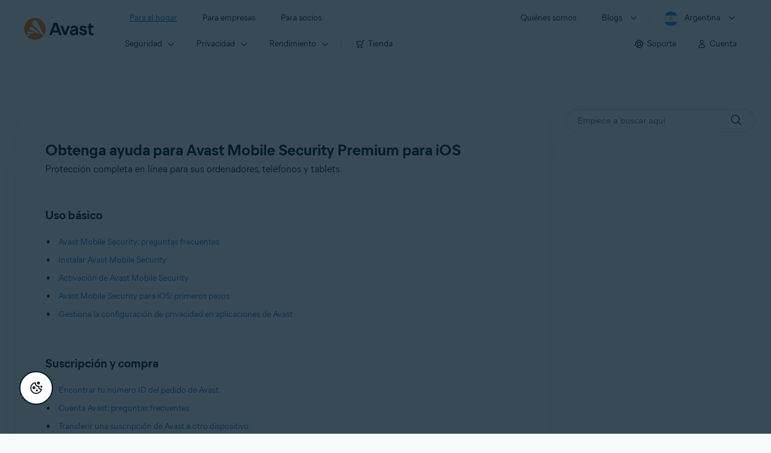

--- FILE ---
content_type: text/html;charset=UTF-8
request_url: https://support.avast.com/es-ar/product/avast_mobile_security_premium_for_ios
body_size: 60857
content:

<!DOCTYPE HTML>
<html lang="es" lang="es">
    <head>

        <script src="/static/111213/js/perf/stub.js" type="text/javascript"></script><script src="/faces/a4j/g/3_3_3.Finalorg.ajax4jsf.javascript.AjaxScript?rel=1768424086000" type="text/javascript"></script><script src="/jslibrary/1752551382258/ui-sfdc-javascript-impl/SfdcCore.js" type="text/javascript"></script><script src="/jslibrary/1746634855258/sfdc/IframeThirdPartyContextLogging.js" type="text/javascript"></script><script src="/resource/1744102234000/avast_resources/js/jquery-3.6.1.min.js" type="text/javascript"></script><script src="/static/111213/js/picklist4.js" type="text/javascript"></script><script src="/jslibrary/1686615502258/sfdc/VFState.js" type="text/javascript"></script><link class="user" href="/resource/1744102234000/avast_resources/style/avast_css_core.min.css" rel="stylesheet" type="text/css" /><link class="user" href="/resource/1744102234000/avast_resources/style/avast_css_product.min.css" rel="stylesheet" type="text/css" /><link class="user" href="/resource/1748518006000/avast_automation_resources/css/header.css" rel="stylesheet" type="text/css" /><script src="/jslibrary/1647410351258/sfdc/NetworkTracking.js" type="text/javascript"></script><script>try{ NetworkTracking.init('/_ui/networks/tracking/NetworkTrackingServlet', 'network', '066b0000001WOau'); }catch(x){}try{ NetworkTracking.logPageView();}catch(x){}</script><script>(function(UITheme) {
    UITheme.getUITheme = function() { 
        return UserContext.uiTheme;
    };
}(window.UITheme = window.UITheme || {}));</script><link href="/resource/1631772097000/AVAST_fav_icon" rel="icon shortcut" /><span id="j_id0:j_id2:j_id3:j_id6">
       <script data-script-info="CHEQ Cookie Consent -- Brand: Avast -- Script Type: DEV" src="https://nexus.ensighten.com/symantec/avast_web/Bootstrap.js"></script></span>
    
    <script>
        window.sdl = window.sdl || [];

        window.addEventListener("error", function(e){
            sdl.push({
                system: {
                    error: {
                        code: "",
                        message: e.lineno + " (" + e.colno + ") - " + e.message,
                        type: "script",
                        description: e.filename
                    }
                },
                event: "system.error"
            });
        });
    </script>
    <script src="/resource/1744102234000/avast_resources/js/sdl.min.js"></script>
        <title>Avast Mobile Security Premium para iOS | Soporte oficial de Avast</title>

    
    <script src="/resource/1744102234000/avast_resources/js/avast.min.js"></script>
    
    <script src="/resource/1713355349000/QualtricsJSAvast"></script>
    

    <meta content="text/html; charset=UTF-8" http-equiv="Content-Type" />
    <meta content="width=device-width, initial-scale=1.0" name="viewport" />
    <meta content="telephone=no" name="format-detection" />

    <meta content="Protecci&oacute;n completa en l&iacute;nea para sus ordenadores, tel&eacute;fonos y tablets." name="description" />

    
    <meta content="HC-BQFzo6kzQvIaSeSqThgPgILFxvWov4MciSVYc9v0" name="google-site-verification" />

    
    <meta content="Avast Mobile Security Premium para iOS | Soporte oficial de Avast" property="og:title" />
    <meta content="Protecci&oacute;n completa en l&iacute;nea para sus ordenadores, tel&eacute;fonos y tablets." property="og:description" />
    <meta content="/resource/1744102234000/avast_resources/img/avast-logo-social.webp" property="og:image" />

    
        
    <meta content="default-src 'self'; script-src 'self' 'unsafe-eval' 'unsafe-inline' https://static.lightning.force.com/swe34/auraFW/javascript/ZzhjQmRxMXdrdzhvS0RJMG5qQVdxQTdEcXI0cnRHWU0zd2xrUnFaakQxNXc5LjMyMC4y/aura_prod.js https://b.static.lightning.force.com/swe2s.sfdc-cehfhs/auraFW/javascript/VFJhRGxfRlFsN29ySGg2SXFsaUZsQTFLcUUxeUY3ZVB6dE9hR0VheDVpb2cxMy4zMzU1NDQzMi4yNTE2NTgyNA/aura_prod.js https://b.static.lightning.force.com/swe2s.sfdc-cehfhs/auraFW/javascript/THl4S21tS3lfX1VPdk83d1ZYQXI4UUo4d1c2djVyVVc3NTc1a1lKNHV4S3cxMy4zMzU1NDQzMi4yNTE2NTgyNA/aura_prod.js  https://static.lightning.force.com/swe2s.sfdc-cehfhs/auraFW/javascript/c1ItM3NYNWFUOE5oQkUwZk1sYW1vQWg5TGxiTHU3MEQ5RnBMM0VzVXc1cmcxMS4zMjc2OC4z/aura_prod.js https://static.lightning.force.com/swe34.sfdc-cehfhs/auraFW/javascript/c1ItM3NYNWFUOE5oQkUwZk1sYW1vQWg5TGxiTHU3MEQ5RnBMM0VzVXc1cmcxMS4zMjc2OC4z/aura_prod.js https://static.lightning.force.com/swe34.sfdc-cehfhs/auraFW/javascript/eUNJbjV5czdoejBvRlA5OHpDU1dPd1pMVExBQkpJSlVFU29Ba3lmcUNLWlE5LjMyMC4y/aura_prod.js https://znb3hblkjhhpwrz9k-gendigital.siteintercept.qualtrics.com/ https://siteintercept.qualtrics.com/ https://*.salesforceliveagent.com/ https://*.ensighten.com/ https://static3.avast.com/  https://avast.my.site.com/ https://avast.my.salesforce-sites.com/ https://*.avast.com/ https://nortonlifelock.egain.cloud https://*.google-analytics.com   https://*.googletagmanager.com/ https://*.analytics-egain.com/ https://www.gstatic.com/ https://www.google.com     https://enable.customerjourney.com/ https://cdn.cookielaw.org/; object-src 'self' https://*.salesforceliveagent.com https://avast.my.site.com    https://avast.my.salesforce-sites.com https://*.avast.com; style-src 'self' 'unsafe-inline' https://*.salesforceliveagent.com https://avast.my.site.com https://avast.my.salesforce-sites.com https://*.avast.com; img-src 'self' data:  https://avast.file.force.com https://siteintercept.qualtrics.com/ https://*.salesforceliveagent.com https://avast.my.site.com https://avast.my.salesforce-sites.com https://*.avast.com https://cdn.cookielaw.org https://*.google-analytics.com https://*.googletagmanager.com https://www.google.com  https://*.google.com  https://*.google.ad  https://*.google.ae  https://*.google.com.af  https://*.google.com.ag  https://*.google.al  https://*.google.am  https://*.google.co.ao  https://*.google.com.ar  https://*.google.as  https://*.google.at  https://*.google.com.au  https://*.google.az  https://*.google.ba  https://*.google.com.bd  https://*.google.be  https://*.google.bf  https://*.google.bg  https://*.google.com.bh  https://*.google.bi  https://*.google.bj  https://*.google.com.bn  https://*.google.com.bo  https://*.google.com.br  https://*.google.bs  https://*.google.bt  https://*.google.co.bw  https://*.google.by  https://*.google.com.bz  https://*.google.ca  https://*.google.cd  https://*.google.cf  https://*.google.cg  https://*.google.ch  https://*.google.ci  https://*.google.co.ck  https://*.google.cl  https://*.google.cm  https://*.google.cn  https://*.google.com.co  https://*.google.co.cr  https://*.google.com.cu  https://*.google.cv  https://*.google.com.cy  https://*.google.cz  https://*.google.de  https://*.google.dj  https://*.google.dk  https://*.google.dm  https://*.google.com.do  https://*.google.dz  https://*.google.com.ec  https://*.google.ee  https://*.google.com.eg  https://*.google.es  https://*.google.com.et  https://*.google.fi  https://*.google.com.fj  https://*.google.fm  https://*.google.fr  https://*.google.ga  https://*.google.ge  https://*.google.gg  https://*.google.com.gh  https://*.google.com.gi  https://*.google.gl  https://*.google.gm  https://*.google.gr  https://*.google.com.gt  https://*.google.gy  https://*.google.com.hk  https://*.google.hn  https://*.google.hr  https://*.google.ht  https://*.google.hu  https://*.google.co.id  https://*.google.ie  https://*.google.co.il  https://*.google.im  https://*.google.co.in  https://*.google.iq  https://*.google.is  https://*.google.it  https://*.google.je  https://*.google.com.jm  https://*.google.jo  https://*.google.co.jp  https://*.google.co.ke  https://*.google.com.kh  https://*.google.ki  https://*.google.kg  https://*.google.co.kr  https://*.google.com.kw  https://*.google.kz  https://*.google.la  https://*.google.com.lb  https://*.google.li  https://*.google.lk  https://*.google.co.ls  https://*.google.lt  https://*.google.lu  https://*.google.lv  https://*.google.com.ly  https://*.google.co.ma  https://*.google.md  https://*.google.me  https://*.google.mg  https://*.google.mk  https://*.google.ml  https://*.google.com.mm  https://*.google.mn  https://*.google.com.mt  https://*.google.mu  https://*.google.mv  https://*.google.mw  https://*.google.com.mx  https://*.google.com.my  https://*.google.co.mz  https://*.google.com.na  https://*.google.com.ng  https://*.google.com.ni  https://*.google.ne  https://*.google.nl  https://*.google.no  https://*.google.com.np  https://*.google.nr  https://*.google.nu  https://*.google.co.nz  https://*.google.com.om  https://*.google.com.pa  https://*.google.com.pe  https://*.google.com.pg  https://*.google.com.ph  https://*.google.com.pk  https://*.google.pl  https://*.google.pn  https://*.google.com.pr  https://*.google.ps  https://*.google.pt  https://*.google.com.py  https://*.google.com.qa  https://*.google.ro  https://*.google.ru  https://*.google.rw  https://*.google.com.sa  https://*.google.com.sb  https://*.google.sc  https://*.google.se  https://*.google.com.sg  https://*.google.sh  https://*.google.si  https://*.google.sk  https://*.google.com.sl  https://*.google.sn  https://*.google.so  https://*.google.sm  https://*.google.sr  https://*.google.st  https://*.google.com.sv  https://*.google.td  https://*.google.tg  https://*.google.co.th  https://*.google.com.tj  https://*.google.tl  https://*.google.tm  https://*.google.tn  https://*.google.to  https://*.google.com.tr  https://*.google.tt  https://*.google.com.tw  https://*.google.co.tz  https://*.google.com.ua  https://*.google.co.ug  https://*.google.co.uk  https://*.google.com.uy  https://*.google.co.uz  https://*.google.com.vc  https://*.google.co.ve  https://*.google.co.vi  https://*.google.com.vn  https://*.google.vu  https://*.google.ws  https://*.google.rs  https://*.google.co.za  https://*.google.co.zm  https://*.google.co.zw  https://*.google.cat; frame-src 'self' https://www.googletagmanager.com https://gendigital.qualtrics.com https://*.salesforceliveagent.com https://avast.my.site.com https://www.google.com https://avast.my.salesforce-sites.com https://*.avast.com https://*.avg.com https://www.gstatic.com/ https://*.g.doubleclick.net https://*.analytics.google.com https://www.google.com https://*.analytics-egain.com https://*.sandbox.my.salesforce-sites.com https://*.avast.com https://fonts.gstatic.com/;  connect-src 'self' https://siteintercept.qualtrics.com/ https://*.salesforceliveagent.com https://avast.my.site.com https://avast.my.salesforce-sites.com https://*.avast.com https://nortonlifelock.egain.cloud https://cdn.cookielaw.org https://*.ensighten.com https://*.google-analytics.com https://analytics.google.com https://*.analytics.google.com https://*.googletagmanager.com https://*.g.doubleclick.net https://www.google.com https://*.analytics-egain.com https://enable.customerjourney.com/  https://*.google.com https://*.google.ad  https://*.google.ae  https://*.google.com.af  https://*.google.com.ag  https://*.google.al  https://*.google.am  https://*.google.co.ao  https://*.google.com.ar  https://*.google.as  https://*.google.at  https://*.google.com.au  https://*.google.az  https://*.google.ba  https://*.google.com.bd  https://*.google.be  https://*.google.bf  https://*.google.bg  https://*.google.com.bh  https://*.google.bi  https://*.google.bj  https://*.google.com.bn  https://*.google.com.bo  https://*.google.com.br  https://*.google.bs  https://*.google.bt  https://*.google.co.bw  https://*.google.by  https://*.google.com.bz  https://*.google.ca  https://*.google.cd  https://*.google.cf  https://*.google.cg  https://*.google.ch  https://*.google.ci  https://*.google.co.ck  https://*.google.cl  https://*.google.cm  https://*.google.cn  https://*.google.com.co  https://*.google.co.cr  https://*.google.com.cu  https://*.google.cv  https://*.google.com.cy  https://*.google.cz  https://*.google.de  https://*.google.dj  https://*.google.dk  https://*.google.dm  https://*.google.com.do  https://*.google.dz  https://*.google.com.ec  https://*.google.ee  https://*.google.com.eg  https://*.google.es  https://*.google.com.et  https://*.google.fi  https://*.google.com.fj  https://*.google.fm  https://*.google.fr  https://*.google.ga  https://*.google.ge  https://*.google.gg  https://*.google.com.gh  https://*.google.com.gi  https://*.google.gl  https://*.google.gm  https://*.google.gr  https://*.google.com.gt  https://*.google.gy  https://*.google.com.hk  https://*.google.hn  https://*.google.hr  https://*.google.ht  https://*.google.hu  https://*.google.co.id  https://*.google.ie  https://*.google.co.il  https://*.google.im  https://*.google.co.in  https://*.google.iq  https://*.google.is  https://*.google.it  https://*.google.je  https://*.google.com.jm  https://*.google.jo  https://*.google.co.jp  https://*.google.co.ke  https://*.google.com.kh  https://*.google.ki  https://*.google.kg  https://*.google.co.kr  https://*.google.com.kw  https://*.google.kz  https://*.google.la  https://*.google.com.lb  https://*.google.li  https://*.google.lk  https://*.google.co.ls  https://*.google.lt  https://*.google.lu  https://*.google.lv  https://*.google.com.ly  https://*.google.co.ma  https://*.google.md  https://*.google.me  https://*.google.mg  https://*.google.mk  https://*.google.ml  https://*.google.com.mm  https://*.google.mn  https://*.google.com.mt  https://*.google.mu  https://*.google.mv  https://*.google.mw  https://*.google.com.mx  https://*.google.com.my  https://*.google.co.mz  https://*.google.com.na  https://*.google.com.ng  https://*.google.com.ni  https://*.google.ne  https://*.google.nl  https://*.google.no  https://*.google.com.np  https://*.google.nr  https://*.google.nu  https://*.google.co.nz  https://*.google.com.om  https://*.google.com.pa  https://*.google.com.pe  https://*.google.com.pg  https://*.google.com.ph  https://*.google.com.pk  https://*.google.pl  https://*.google.pn  https://*.google.com.pr  https://*.google.ps  https://*.google.pt  https://*.google.com.py  https://*.google.com.qa  https://*.google.ro  https://*.google.ru  https://*.google.rw  https://*.google.com.sa  https://*.google.com.sb  https://*.google.sc  https://*.google.se  https://*.google.com.sg  https://*.google.sh  https://*.google.si  https://*.google.sk  https://*.google.com.sl  https://*.google.sn  https://*.google.so  https://*.google.sm  https://*.google.sr  https://*.google.st  https://*.google.com.sv  https://*.google.td  https://*.google.tg  https://*.google.co.th  https://*.google.com.tj  https://*.google.tl  https://*.google.tm  https://*.google.tn  https://*.google.to  https://*.google.com.tr  https://*.google.tt  https://*.google.com.tw  https://*.google.co.tz  https://*.google.com.ua  https://*.google.co.ug  https://*.google.co.uk  https://*.google.com.uy  https://*.google.co.uz  https://*.google.com.vc  https://*.google.co.ve  https://*.google.co.vi  https://*.google.com.vn  https://*.google.vu  https://*.google.ws  https://*.google.rs  https://*.google.co.za  https://*.google.co.zm  https://*.google.co.zw  https://*.google.cat" http-equiv="Content-Security-Policy" />

    <link href="/resource/1631772097000/AVAST_fav_icon" rel="icon" type="image/svg+xml" />

    <meta content="HDvQENtB3klaadSqitR6HB5oN6t2gzFY-aT5vaRSdkQ" name="google-site-verification" />
        <link href="https://support.avast.com/es-ar/product/avast_mobile_security_premium_for_ios/" rel="canonical" />
                <link href="https://support.avast.com/en-us/product/avast_mobile_security_premium_for_ios/" hreflang="en-us" rel="alternate" />
                <link href="https://support.avast.com/en-ca/product/avast_mobile_security_premium_for_ios/" hreflang="en-ca" rel="alternate" />
                <link href="https://support.avast.com/en-gb/product/avast_mobile_security_premium_for_ios/" hreflang="en-gb" rel="alternate" />
                <link href="https://support.avast.com/en-au/product/avast_mobile_security_premium_for_ios/" hreflang="en-au" rel="alternate" />
                <link href="https://support.avast.com/en-za/product/avast_mobile_security_premium_for_ios/" hreflang="en-za" rel="alternate" />
                <link href="https://support.avast.com/en-ae/product/avast_mobile_security_premium_for_ios/" hreflang="en-ae" rel="alternate" />
                <link href="https://support.avast.com/en-id/product/avast_mobile_security_premium_for_ios/" hreflang="en-id" rel="alternate" />
                <link href="https://support.avast.com/en-in/product/avast_mobile_security_premium_for_ios/" hreflang="en-in" rel="alternate" />
                <link href="https://support.avast.com/en-my/product/avast_mobile_security_premium_for_ios/" hreflang="en-my" rel="alternate" />
                <link href="https://support.avast.com/en-nz/product/avast_mobile_security_premium_for_ios/" hreflang="en-nz" rel="alternate" />
                <link href="https://support.avast.com/en-ph/product/avast_mobile_security_premium_for_ios/" hreflang="en-ph" rel="alternate" />
                <link href="https://support.avast.com/en-sg/product/avast_mobile_security_premium_for_ios/" hreflang="en-sg" rel="alternate" />
                <link href="https://support.avast.com/fr-fr/product/avast_mobile_security_premium_for_ios/" hreflang="fr-fr" rel="alternate" />
                <link href="https://support.avast.com/fr-ca/product/avast_mobile_security_premium_for_ios/" hreflang="fr-ca" rel="alternate" />
                <link href="https://support.avast.com/fr-be/product/avast_mobile_security_premium_for_ios/" hreflang="fr-be" rel="alternate" />
                <link href="https://support.avast.com/fr-ch/product/avast_mobile_security_premium_for_ios/" hreflang="fr-ch" rel="alternate" />
                <link href="https://support.avast.com/cs-cz/product/avast_mobile_security_premium_for_ios/" hreflang="cs-cz" rel="alternate" />
                <link href="https://support.avast.com/cs-sk/product/avast_mobile_security_premium_for_ios/" hreflang="cs-sk" rel="alternate" />
                <link href="https://support.avast.com/de-de/product/avast_mobile_security_premium_for_ios/" hreflang="de-de" rel="alternate" />
                <link href="https://support.avast.com/de-ch/product/avast_mobile_security_premium_for_ios/" hreflang="de-ch" rel="alternate" />
                <link href="https://support.avast.com/es-es/product/avast_mobile_security_premium_for_ios/" hreflang="es-es" rel="alternate" />
                <link href="https://support.avast.com/es-ar/product/avast_mobile_security_premium_for_ios/" hreflang="es-ar" rel="alternate" />
                <link href="https://support.avast.com/es-cl/product/avast_mobile_security_premium_for_ios/" hreflang="es-cl" rel="alternate" />
                <link href="https://support.avast.com/es-co/product/avast_mobile_security_premium_for_ios/" hreflang="es-co" rel="alternate" />
                <link href="https://support.avast.com/es-us/product/avast_mobile_security_premium_for_ios/" hreflang="es-us" rel="alternate" />
                <link href="https://support.avast.com/es-mx/product/avast_mobile_security_premium_for_ios/" hreflang="es-mx" rel="alternate" />
                <link href="https://support.avast.com/it-it/product/avast_mobile_security_premium_for_ios/" hreflang="it-it" rel="alternate" />
                <link href="https://support.avast.com/ru-ru/product/avast_mobile_security_premium_for_ios/" hreflang="ru-ru" rel="alternate" />
                <link href="https://support.avast.com/ru-ua/product/avast_mobile_security_premium_for_ios/" hreflang="ru-ua" rel="alternate" />
                <link href="https://support.avast.com/ru-kz/product/avast_mobile_security_premium_for_ios/" hreflang="ru-kz" rel="alternate" />
                <link href="https://support.avast.com/nl-nl/product/avast_mobile_security_premium_for_ios/" hreflang="nl-nl" rel="alternate" />
                <link href="https://support.avast.com/nl-be/product/avast_mobile_security_premium_for_ios/" hreflang="nl-be" rel="alternate" />
                <link href="https://support.avast.com/pl-pl/product/avast_mobile_security_premium_for_ios/" hreflang="pl-pl" rel="alternate" />
                <link href="https://support.avast.com/pt-br/product/avast_mobile_security_premium_for_ios/" hreflang="pt-br" rel="alternate" />
                <link href="https://support.avast.com/pt-pt/product/avast_mobile_security_premium_for_ios/" hreflang="pt-pt" rel="alternate" />
                <link href="https://support.avast.com/ja-jp/product/avast_mobile_security_premium_for_ios/" hreflang="ja-jp" rel="alternate" />
            <link href="https://support.avast.com/en-us/product/avast_mobile_security_premium_for_ios/" hreflang="x-default" rel="alternate" />

    
    <link crossorigin="anonymous" href="https://www.google-analytics.com/" rel="preconnect" />
    <link crossorigin="anonymous" href="https://www.googletagmanager.com/" rel="preconnect" />

    
    <script>(function (w, d, s, l, i) {            
w[l] = w[l] || []; w[l].push({                
'gtm.start':
                    new Date().getTime(), event: 'gtm.js'            
}); var f = d.getElementsByTagName(s)[0],
                j = d.createElement(s), dl = l != 'dataLayer' ? '&l=' + l : ''; j.async = true; j.src =
                    'https://www.googletagmanager.com/gtm.js?id=' + i + dl; f.parentNode.insertBefore(j, f);
        })(window, document, 'script', 'sdl', 'GTM-WPC6R3K');</script>
    

    <script>
        sdl.push({
            session: {
                countryCode: "AR",
                secChUa: function () { return navigator.userAgentData !== undefined && navigator.userAgentData.brands.length > 0 ? navigator.userAgentData.brands : [] }(),
                platform: 'MAC_OS',
                mobile: 'false'
            },
            server: {
                provider: "Salesforce",
                platform: "web",
                env: "prod",
                dataCenter: "-",
                sdlVersion: "2021-05-05/v1"
            },
        });

        var a = new URLSearchParams(window.location.search)

        const kbParams = (function (data) {

            var result = 'no categories selected';
            try {

                if (Array.isArray(data) === false || data.length === 0) return ''; // Check if the received data is in array and if 
                const resultObj = {
                    'xm_journey': 'N/A',
                    'product': 'N/A',
                    'article_type': 'N/A',
                    'user_group': 'N/A'
                }; // default

                const dataCategories = {
                    'xm_journey': [],
                    'product': [],
                    'article_type': [],
                    'user_group': []
                }
                data.forEach(category => {

                    if (category.length < 2) return; // Ignore if first element is not 'Data Categories' or the array length is less
                    const key = category[0].toLowerCase().replace(/\s+/g, '_'); // Format key
                    category.shift()
                    dataCategories[key].push(category)
                });


                for (var cat in dataCategories) {

                    var firstCategory = ''
                    var br = 1
                    dataCategories[cat].forEach(dataCategory => {
                        if (br === 0) return
                        if (dataCategory.length === 1 || dataCategory.length === 2) {
                            if (dataCategory.length == 2) {
                                if (!firstCategory || (firstCategory && dataCategory[0].indexOf(firstCategory) > -1)) {
                                    resultObj[cat] = dataCategory.join(' > ')
                                    br = 0
                                }
                            } else {
                                firstCategory = dataCategory[0]
                                resultObj[cat] = dataCategory[0]
                            }
                        }

                    })
                }

                result = resultObj['xm_journey'] + '--' + resultObj['product'] + '--' + resultObj['article_type'] + '--' + resultObj['user_group'];
                return result;
            } catch (err) {
                return 'categorization failed'
            }


        })()


        sdl.push({
            event: "screen",
            screen: {
                location: {
                    url: window.location.search ? function (a) {
                        for (var b = ["ASWPARAM", "aswparam", "_ga"], c = 0; c < b.length; c++) a["delete"](b[c]);
                        return window.location.host + window.location.pathname + "?" + a.toString()
                    }(a) : window.location.host + window.location.pathname,
                    woParams: window.location.host + window.location.pathname,
                    protocol: window.location.protocol.replace(":", ""),
                    path: window.location.pathname,
                    hostname: 'support.avast.com',
                    hash: window.location.hash,
                    params: window.location.search ? Object.fromEntries(a) : {}
                },
                locale: 'es-ar',
                screenCategory: 'support',
                title: document.title,
                type: 'support Product'.toLowerCase(),
                name: 'Avast Mobile Security Premium para iOS',
                lineOfBusiness: 'Consumer',
                screenId: '',
                kbCategories: {
                        brand: ''.includes(';')
                            ? ''.split(';').map(p => p.trim())
                            : [''],
                        userjourney: '',
                        platforms: ''.includes(';')
                            ? ''.split(';').map(p => p.trim())
                            : [''],
                        subscription: ''.includes(';')
                            ? ''.split(';').map(p => p.trim())
                            : [''],
                        "categories": kbParams
                }
            }
        });
        if (false) {
            function removeUnwantedParamsFromLink(a) {
                var b = window.location.hash,
                    c = new URL(a),
                    d = new URLSearchParams(c.search),
                    e = ["ASWPARAM", "aswparam", "_ga"];
                c.search = "";
                for (var f = c.toString().split("#")[0], g = 0; g < e.length; g++) d["delete"](e[g]);
                return f + "?" + d.toString() + b
            }

            window.addEventListener('DOMContentLoaded', (event) => {
                var elements = document.querySelectorAll('a.dl.external-link');
                for (var i = 0; i < elements.length; i++) {
                    elements[i].addEventListener('click', function (event) {
                        sdl.push({
                            "user": {
                                "download": {
                                    "products": [
                                        {
                                            campaign: '',
                                            campaignMarker: '',
                                            sku: '',
                                            maintenance: 0,
                                            seats: 1,
                                            quantity: 1,
                                            currencyCode: "USD",
                                            category: "Consumer",
                                            price: 0,
                                            tax: 0,
                                            brand: "avast",
                                            link: removeUnwantedParamsFromLink(event.target.href),
                                            offerType: "download",
                                            localPrice: 0,
                                            localTax: 0
                                        }
                                    ]
                                }
                            },
                            "event": "user.download.products"
                        });
                    });
                }
            });
        }
    </script>

    
    <script>
    /*! Declare GTM dataLayer */
    window.dataLayer = window.dataLayer || [];
    /*! Dimensions to dataLayer */
    dataLayer.push({
        'contentLocale': 'es-ar', // Replace with correct language locale
        'pageName': 'Avast Support',
        'contentGroup': '(other)'
    });
    </script>
        
    
    <script>(function(w,d,s,l,i){w[l]=w[l]||[];w[l].push({'gtm.start':
    new Date().getTime(),event:'gtm.js'});var f=d.getElementsByTagName(s)[0],
    j=d.createElement(s),dl=l!='dataLayer'?'&l='+l:'';j.async=true;j.src=
    'https://www.googletagmanager.com/gtm.js?id='+i+dl;f.parentNode.insertBefore(j,f);
    })(window,document,'script','dataLayer','GTM-K6Z7XWM');</script>
    

    <script type="application/ld+json">
        {
            "@context": "https://schema.org",
            "@type": "Organization",
            "url": "https://www.avast.com/",
            "logo": "/resource/1744102234000/avast_resources/img/avast-logo-social.webp"
        }
    </script>
     <body>
          <div id="ZN_b3HblKJHhPwrz9k"></div>
    </body>
    </head>
    <body class="es-ar first-menu-for-home"><div id="j_id0:page-container" class="page-container bottom-padding">
    
    <noscript><iframe height="0" src="https://www.googletagmanager.com/ns.html?id=GTM-K6Z7XWM" style="display:none;visibility:hidden" width="0"></iframe></noscript>
    

    
    <script>fetch("https://www.avast.com/client-info.js?fetch=true").then(r=>r.text()).then(r=>{try
    {let t=JSON.parse(r);window.sdl=window.sdl||[],window.sdl.push(t)}
    catch(e){console.error("parse error:",e)}}).catch(r=>console.error("fetch error:",r));</script><span id="j_id0:j_id38:j_id39:j_id45" style="display: none;"></span><span id="j_id0:j_id38:j_id39:j_id48" style="display: none;"></span><span id="j_id0:j_id38:j_id39:j_id51" style="display: none;"></span><span id="j_id0:j_id38:j_id39:j_id54" style="display: none;"></span><span id="j_id0:j_id38:j_id39:j_id57" style="display: none;"></span><span id="j_id0:j_id38:j_id39:j_id60" style="display: none;"></span><span id="j_id0:j_id38:j_id39:j_id63" style="display: none;"></span><span id="j_id0:j_id38:j_id39:j_id66" style="display: none;"></span><span id="j_id0:j_id38:j_id39:j_id69" style="display: none;"></span><span id="j_id0:j_id38:j_id39:j_id72" style="display: none;"></span><span id="j_id0:j_id38:j_id39:j_id75" style="display: none;"></span><span id="j_id0:j_id38:j_id39:j_id78" style="display: none;"></span><span id="j_id0:j_id38:j_id39:j_id81" style="display: none;"></span><span id="j_id0:j_id38:j_id39:j_id84" style="display: none;"></span><span id="j_id0:j_id38:j_id39:j_id87" style="display: none;"></span><span id="j_id0:j_id38:j_id39:j_id90" style="display: none;"></span><span id="j_id0:j_id38:j_id39:j_id93" style="display: none;"></span><span id="j_id0:j_id38:j_id39:j_id96" style="display: none;"></span>




	<div class="navigation-mobile-overlay"></div>
	<header class="js-navigation-bootstrap header relative default web js-navigation-oo-19798 navigation-oo-19798" data-cmp-name="cmp-header">
		<div class="header-wrap">
			<div class="avast-logo">
				<a data-cta="logo" data-role="Nav:TopLink" href="//www.avast.com/es-ar/index" target="_parent" title="Inicio">
					<img alt="Avast" height="36" src="/resource/1748518006000/avast_automation_resources/img/avast-logo-default.svg?orgId=00Db0000000Z3Sf" width="116" />
				</a>
			</div>

			<a class="reader-only" href="#main-content">Skip to main content</a>

			<button aria-label="Open or close navigation menu" class="js-toggle-menu hidden-desktop toggle-menu  bi-nav-menu" data-nav-mobile-toggle="open">
				<span>Cerrar</span>
			</button>
			<nav>

				<div class="first-menu">
					<ul class="side" role="menubar">
						<li class="item for-home bi-nav-menu" data-bi-nav="Home" data-first-menu="for-home" role="none">
							<a class="category for-home hidden-mobile" data-cta="home" data-role="Nav:TopLink" href="//www.avast.com/es-ar/index" role="menuitem" tabindex="0">Para el hogar</a>
							<span class="category hidden-desktop">Para el hogar</span>
							<span class="text hidden-desktop">Productos para la protecci&oacute;n de PC y tel&eacute;fonos m&oacute;viles</span>
						</li>
						<li class="item for-business bi-nav-menu" data-bi-nav="Business" data-first-menu="for-business" role="none">
							<a class="category for-business hidden-mobile" data-cta="business" data-role="Nav:TopLink" href="//www.avast.com/es-ar/business" role="menuitem" tabindex="0">Para empresas</a>
							<span class="category hidden-desktop">Para empresas</span>
							<span class="text hidden-desktop">Proteja su negocio con Avast</span>
						</li>
						<li class="item for-partners bi-nav-menu" data-bi-nav="Partners" data-first-menu="for-partners" role="none">
							<a class="category for-partners hidden-mobile" data-cta="partners" data-role="Nav:TopLink" href="//www.avast.com/es-ar/partners" role="menuitem" tabindex="0">Para socios</a>
							<span class="category hidden-desktop">Para socios</span>
							<span class="text hidden-desktop">As&oacute;ciese con Avast e impulse su negocio</span>
						</li>
					</ul>
					<ul class="side" role="menubar">
						<li class="item about-us bi-nav-menu" data-bi-nav="About" data-first-menu="about-us" role="none">
							<a class="category about-us hidden-mobile" data-cta="about" data-role="Nav:TopLink" href="//www.avast.com/es-ar/about" role="menuitem" tabindex="0">Qui&eacute;nes somos</a>
							<span class="category hidden-desktop" role="menuitem">Qui&eacute;nes somos</span>
							<span class="text hidden-desktop">Empleo, medios, contacto</span>
						</li>
						<li class="js-blogs item blogs arrow bi-nav-menu" data-bi-nav="Blogs" role="none">
							<span class="category" role="menuitem" tabindex="0">Blogs</span>
							<span class="text hidden-desktop">Academia, Blog, Decoded, Foro</span>
						</li>

						<li class="item region arrow es-ar js-language-selector-trigger bi-nav-menu" data-bi-nav="Regions" data-first-menu="regions" role="none">
							<a aria-label="Argentina opens dialog" class="with-flag category" role="menuitem" tabindex="0">Argentina</a>
						</li>
					</ul>
				</div>




				<div class="second-menu for-home">
					<div class="js-back mobile back">Para el hogar</div>

					<ul class="side" role="menubar">

						<li data-second-menu="security" role="none">
							<span aria-controls="security" aria-expanded="false" class="subcategory security arrow" role="menuitem" tabindex="0">Seguridad</span>

							<div class="third-menu security" id="navigation-security" role="menu">
								<ul class="block-products">
									<li class="product">

										<a class="content-windows" data-cta="homeSecurity" data-role="Nav:MenuItem" href="//www.avast.com/es-ar/free-antivirus-download">
											<div class="name mobile-link">


												<div class="product-icon box small" data-cmp-name="cmp-product-icon">
													<img fetchpriority="low" src="/resource/1748518006000/avast_automation_resources/img/product-icon-32x32-free_white.svg?orgId=00Db0000000Z3Sf" />
												</div>
												<div class="product-name">Free Antivirus</div>
											</div>

											<div class="os win mac android ios">
												<div class="icon icon-16-win img-win" data-cmp-name="cmp-icon" role="img">
												</div>
												<div class="icon icon-16-mac img-mac" data-cmp-name="cmp-icon" role="img">
												</div>
												<div class="icon icon-16-android img-android" data-cmp-name="cmp-icon" role="img">
												</div>
												<div class="icon icon-16-ios img-ios" data-cmp-name="cmp-icon" role="img">
												</div>
												<div class="icon icon-16-win img-win-smb" data-cmp-name="cmp-icon" role="img">
												</div>
												<div class="icon icon-16-mac img-mac-smb" data-cmp-name="cmp-icon" role="img">
												</div>
												<div class="icon icon-16-server img-servers-smb" data-cmp-name="cmp-icon" role="img">
												</div>
												<div class="icon icon-16-linux img-linux-smb" data-cmp-name="cmp-icon" role="img">
												</div>
												<div class="icon icon-16-android img-android-smb" data-cmp-name="cmp-icon" role="img">
												</div>
												<div class="icon icon-16-ios img-ios-smb" data-cmp-name="cmp-icon" role="img">
												</div>
											</div>
											<div class="description">Protecci&oacute;n b&aacute;sica para todos tus dispositivos</div>
										</a>

										<a class="content-mac" data-cta="homeSecurity" data-role="Nav:MenuItem" href="//www.avast.com/es-ar/free-mac-security">
											<div class="name mobile-link">


												<div class="product-icon box small" data-cmp-name="cmp-product-icon">
													<img fetchpriority="low" src="/resource/1748518006000/avast_automation_resources/img/product-icon-32x32-free_white.svg?orgId=00Db0000000Z3Sf" />
												</div>
												<div class="product-name">Free Antivirus</div>
											</div>

											<div class="os win mac android ios">
												<div class="icon icon-16-win img-win" data-cmp-name="cmp-icon" role="img">
												</div>
												<div class="icon icon-16-mac img-mac" data-cmp-name="cmp-icon" role="img">
												</div>
												<div class="icon icon-16-android img-android" data-cmp-name="cmp-icon" role="img">
												</div>
												<div class="icon icon-16-ios img-ios" data-cmp-name="cmp-icon" role="img">
												</div>
												<div class="icon icon-16-win img-win-smb" data-cmp-name="cmp-icon" role="img">
												</div>
												<div class="icon icon-16-mac img-mac-smb" data-cmp-name="cmp-icon" role="img">
												</div>
												<div class="icon icon-16-server img-servers-smb" data-cmp-name="cmp-icon" role="img">
												</div>
												<div class="icon icon-16-linux img-linux-smb" data-cmp-name="cmp-icon" role="img">
												</div>
												<div class="icon icon-16-android img-android-smb" data-cmp-name="cmp-icon" role="img">
												</div>
												<div class="icon icon-16-ios img-ios-smb" data-cmp-name="cmp-icon" role="img">
												</div>
											</div>
											<div class="description">Protecci&oacute;n b&aacute;sica para todos tus dispositivos</div>
										</a>

										<a class="content-android" data-cta="homeSecurity" data-role="Nav:MenuItem" href="//www.avast.com/es-ar/free-mobile-security">
											<div class="name mobile-link">


												<div class="product-icon box small" data-cmp-name="cmp-product-icon">
													<img fetchpriority="low" src="/resource/1748518006000/avast_automation_resources/img/product-icon-32x32-free_white.svg?orgId=00Db0000000Z3Sf" />
												</div>
												<div class="product-name">Free Antivirus</div>
											</div>

											<div class="os win mac android ios">
												<div class="icon icon-16-win img-win" data-cmp-name="cmp-icon" role="img">
												</div>
												<div class="icon icon-16-mac img-mac" data-cmp-name="cmp-icon" role="img">
												</div>
												<div class="icon icon-16-android img-android" data-cmp-name="cmp-icon" role="img">
												</div>
												<div class="icon icon-16-ios img-ios" data-cmp-name="cmp-icon" role="img">
												</div>
												<div class="icon icon-16-win img-win-smb" data-cmp-name="cmp-icon" role="img">
												</div>
												<div class="icon icon-16-mac img-mac-smb" data-cmp-name="cmp-icon" role="img">
												</div>
												<div class="icon icon-16-server img-servers-smb" data-cmp-name="cmp-icon" role="img">
												</div>
												<div class="icon icon-16-linux img-linux-smb" data-cmp-name="cmp-icon" role="img">
												</div>
												<div class="icon icon-16-android img-android-smb" data-cmp-name="cmp-icon" role="img">
												</div>
												<div class="icon icon-16-ios img-ios-smb" data-cmp-name="cmp-icon" role="img">
												</div>
											</div>
											<div class="description">Protecci&oacute;n b&aacute;sica para todos tus dispositivos</div>
										</a>

										<a class="content-ios" data-cta="homeSecurity" data-role="Nav:MenuItem" href="//www.avast.com/es-ar/free-ios-security">
											<div class="name mobile-link">


												<div class="product-icon box small" data-cmp-name="cmp-product-icon">
													<img fetchpriority="low" src="/resource/1748518006000/avast_automation_resources/img/product-icon-32x32-free_white.svg?orgId=00Db0000000Z3Sf" />
												</div>
												<div class="product-name">Free Antivirus</div>
											</div>

											<div class="os win mac android ios">
												<div class="icon icon-16-win img-win" data-cmp-name="cmp-icon" role="img">
												</div>
												<div class="icon icon-16-mac img-mac" data-cmp-name="cmp-icon" role="img">
												</div>
												<div class="icon icon-16-android img-android" data-cmp-name="cmp-icon" role="img">
												</div>
												<div class="icon icon-16-ios img-ios" data-cmp-name="cmp-icon" role="img">
												</div>
												<div class="icon icon-16-win img-win-smb" data-cmp-name="cmp-icon" role="img">
												</div>
												<div class="icon icon-16-mac img-mac-smb" data-cmp-name="cmp-icon" role="img">
												</div>
												<div class="icon icon-16-server img-servers-smb" data-cmp-name="cmp-icon" role="img">
												</div>
												<div class="icon icon-16-linux img-linux-smb" data-cmp-name="cmp-icon" role="img">
												</div>
												<div class="icon icon-16-android img-android-smb" data-cmp-name="cmp-icon" role="img">
												</div>
												<div class="icon icon-16-ios img-ios-smb" data-cmp-name="cmp-icon" role="img">
												</div>
											</div>
											<div class="description">Protecci&oacute;n b&aacute;sica para todos tus dispositivos</div>
										</a>
									</li>
									<li class="product">
										<a data-cta="homeSecurity" data-role="Nav:MenuItem" href="//www.avast.com/es-ar/premium-security">
											<div class="name mobile-link">


												<div class="product-icon box small" data-cmp-name="cmp-product-icon">
													<img fetchpriority="low" src="/resource/1748518006000/avast_automation_resources/img/product-icon-32x32-premium_white.svg?orgId=00Db0000000Z3Sf" />
												</div>
												<div class="product-name">Premium Security</div>
											</div>

											<div class="os win mac android ios">
												<div class="icon icon-16-win img-win" data-cmp-name="cmp-icon" role="img">
												</div>
												<div class="icon icon-16-mac img-mac" data-cmp-name="cmp-icon" role="img">
												</div>
												<div class="icon icon-16-android img-android" data-cmp-name="cmp-icon" role="img">
												</div>
												<div class="icon icon-16-ios img-ios" data-cmp-name="cmp-icon" role="img">
												</div>
												<div class="icon icon-16-win img-win-smb" data-cmp-name="cmp-icon" role="img">
												</div>
												<div class="icon icon-16-mac img-mac-smb" data-cmp-name="cmp-icon" role="img">
												</div>
												<div class="icon icon-16-server img-servers-smb" data-cmp-name="cmp-icon" role="img">
												</div>
												<div class="icon icon-16-linux img-linux-smb" data-cmp-name="cmp-icon" role="img">
												</div>
												<div class="icon icon-16-android img-android-smb" data-cmp-name="cmp-icon" role="img">
												</div>
												<div class="icon icon-16-ios img-ios-smb" data-cmp-name="cmp-icon" role="img">
												</div>
											</div>
											<div class="description">Protecci&oacute;n completa contra todas las amenazas de Internet</div>
										</a>
									</li>
									<li class="product">
										<a data-cta="homeBundles" data-role="Nav:MenuItem" href="//www.avast.com/es-ar/ultimate">
											<div class="name mobile-link">


												<div class="product-icon box small" data-cmp-name="cmp-product-icon">
													<img fetchpriority="low" src="/resource/1748518006000/avast_automation_resources/img/product-icon-32x32-ultimate_white.svg?orgId=00Db0000000Z3Sf" />
												</div>
												<div class="product-name">Ultimate</div>
											</div>

											<div class="os win mac android ios">
												<div class="icon icon-16-win img-win" data-cmp-name="cmp-icon" role="img">
												</div>
												<div class="icon icon-16-mac img-mac" data-cmp-name="cmp-icon" role="img">
												</div>
												<div class="icon icon-16-android img-android" data-cmp-name="cmp-icon" role="img">
												</div>
												<div class="icon icon-16-ios img-ios" data-cmp-name="cmp-icon" role="img">
												</div>
												<div class="icon icon-16-win img-win-smb" data-cmp-name="cmp-icon" role="img">
												</div>
												<div class="icon icon-16-mac img-mac-smb" data-cmp-name="cmp-icon" role="img">
												</div>
												<div class="icon icon-16-server img-servers-smb" data-cmp-name="cmp-icon" role="img">
												</div>
												<div class="icon icon-16-linux img-linux-smb" data-cmp-name="cmp-icon" role="img">
												</div>
												<div class="icon icon-16-android img-android-smb" data-cmp-name="cmp-icon" role="img">
												</div>
												<div class="icon icon-16-ios img-ios-smb" data-cmp-name="cmp-icon" role="img">
												</div>
											</div>
											<div class="description">Nuestras mejores aplicaciones de seguridad, privacidad y rendimiento en un paquete</div>
										</a>
									</li>
								</ul>

								<p class="hint hidden-mobile">&iquest;Est&aacute;s buscando un producto para tu dispositivo?
									<a data-cta="homeSecurityLink" data-role="Nav:MenuItem" href="//www.avast.com/es-ar/free-antivirus-download">Free&nbsp;Antivirus&nbsp;para&nbsp;PC</a>,
									<a data-cta="homeSecurityLink" data-role="Nav:MenuItem" href="//www.avast.com/es-ar/free-mobile-security">Free&nbsp;Security&nbsp;para&nbsp;Android</a>,
									<a data-cta="homeSecurityLink" data-role="Nav:MenuItem" href="//www.avast.com/es-ar/free-mac-security">Free&nbsp;Security&nbsp;para&nbsp;Mac</a>,
									<a data-cta="homeSecurityLink" data-role="Nav:MenuItem" href="//www.avast.com/es-ar/free-ios-security">Free&nbsp;Security&nbsp;para&nbsp;iPhone/iPad</a>
								</p>

								<p class="js-hint hint hidden-desktop">
									<span class="js-hint-close close-hint"></span>
									<span class="js-hint-toggler hint-title">&iquest;Est&aacute;s buscando un producto para tu dispositivo?</span>
									<span class="hint-content">
										<a data-cta="homeSecurityLink" data-role="Nav:MenuItem" href="//www.avast.com/es-ar/free-antivirus-download">Free&nbsp;Antivirus&nbsp;para&nbsp;PC</a>
										<a data-cta="homeSecurityLink" data-role="Nav:MenuItem" href="//www.avast.com/es-ar/free-mac-security">Free&nbsp;Security&nbsp;para&nbsp;Mac</a>
										<a data-cta="homeSecurityLink" data-role="Nav:MenuItem" href="//www.avast.com/es-ar/free-mobile-security">Free&nbsp;Security&nbsp;para&nbsp;Android</a>
										<a data-cta="homeSecurityLink" data-role="Nav:MenuItem" href="//www.avast.com/es-ar/free-ios-security">Free&nbsp;Security&nbsp;para&nbsp;iPhone/iPad</a>
									</span>
								</p>
							</div>

						</li>

						<li data-second-menu="privacy" role="none">
							<span aria-controls="privacy" aria-expanded="false" class="subcategory privacy arrow" role="menuitem" tabindex="0">Privacidad</span>

							<div class="third-menu privacy" id="navigation-privacy" role="menu">
								<ul class="block-products">
									<li class="product">
										<a data-cta="homePrivacy" data-role="Nav:MenuItem" href="//www.avast.com/es-ar/secureline-vpn">
											<div class="name mobile-link">


												<div class="product-icon box small" data-cmp-name="cmp-product-icon">
													<img fetchpriority="low" src="/resource/1748518006000/avast_automation_resources/img/product-icon-32x32-vpn_white.svg?orgId=00Db0000000Z3Sf" />
												</div>
												<div class="product-name">SecureLine VPN</div>
											</div>

											<div class="os win mac android ios">
												<div class="icon icon-16-win img-win" data-cmp-name="cmp-icon" role="img">
												</div>
												<div class="icon icon-16-mac img-mac" data-cmp-name="cmp-icon" role="img">
												</div>
												<div class="icon icon-16-android img-android" data-cmp-name="cmp-icon" role="img">
												</div>
												<div class="icon icon-16-ios img-ios" data-cmp-name="cmp-icon" role="img">
												</div>
												<div class="icon icon-16-win img-win-smb" data-cmp-name="cmp-icon" role="img">
												</div>
												<div class="icon icon-16-mac img-mac-smb" data-cmp-name="cmp-icon" role="img">
												</div>
												<div class="icon icon-16-server img-servers-smb" data-cmp-name="cmp-icon" role="img">
												</div>
												<div class="icon icon-16-linux img-linux-smb" data-cmp-name="cmp-icon" role="img">
												</div>
												<div class="icon icon-16-android img-android-smb" data-cmp-name="cmp-icon" role="img">
												</div>
												<div class="icon icon-16-ios img-ios-smb" data-cmp-name="cmp-icon" role="img">
												</div>
											</div>
											<div class="description">Cifra tu conexi&oacute;n para mantenerte seguro en redes p&uacute;blicas</div>
										</a>
									</li>
									<li class="product">
										<a data-cta="homePrivacy" data-role="Nav:MenuItem" href="//www.avast.com/es-ar/antitrack">
											<div class="name mobile-link">


												<div class="product-icon box small" data-cmp-name="cmp-product-icon">
													<img fetchpriority="low" src="/resource/1748518006000/avast_automation_resources/img/product-icon-32x32-antitrack_white.svg?orgId=00Db0000000Z3Sf" />
												</div>
												<div class="product-name">AntiTrack</div>
											</div>

											<div class="os win mac">
												<div class="icon icon-16-win img-win" data-cmp-name="cmp-icon" role="img">
												</div>
												<div class="icon icon-16-mac img-mac" data-cmp-name="cmp-icon" role="img">
												</div>
												<div class="icon icon-16-android img-android" data-cmp-name="cmp-icon" role="img">
												</div>
												<div class="icon icon-16-ios img-ios" data-cmp-name="cmp-icon" role="img">
												</div>
												<div class="icon icon-16-win img-win-smb" data-cmp-name="cmp-icon" role="img">
												</div>
												<div class="icon icon-16-mac img-mac-smb" data-cmp-name="cmp-icon" role="img">
												</div>
												<div class="icon icon-16-server img-servers-smb" data-cmp-name="cmp-icon" role="img">
												</div>
												<div class="icon icon-16-linux img-linux-smb" data-cmp-name="cmp-icon" role="img">
												</div>
												<div class="icon icon-16-android img-android-smb" data-cmp-name="cmp-icon" role="img">
												</div>
												<div class="icon icon-16-ios img-ios-smb" data-cmp-name="cmp-icon" role="img">
												</div>
											</div>
											<div class="description">Enmascara tu huella digital para evitar la publicidad personalizada</div>
										</a>
									</li>
									<li class="product">
										<a data-cta="homePrivacy" data-role="Nav:MenuItem" href="//www.avast.com/es-ar/secure-browser">
											<div class="name mobile-link">


												<div class="product-icon box small light" data-cmp-name="cmp-product-icon">
													<img fetchpriority="low" src="/resource/1748518006000/avast_automation_resources/img/product-icon-32x32-secure-browser-color.svg?orgId=00Db0000000Z3Sf" />
												</div>
												<div class="product-name">Secure Browser</div>
											</div>

											<div class="os win mac android ios">
												<div class="icon icon-16-win img-win" data-cmp-name="cmp-icon" role="img">
												</div>
												<div class="icon icon-16-mac img-mac" data-cmp-name="cmp-icon" role="img">
												</div>
												<div class="icon icon-16-android img-android" data-cmp-name="cmp-icon" role="img">
												</div>
												<div class="icon icon-16-ios img-ios" data-cmp-name="cmp-icon" role="img">
												</div>
												<div class="icon icon-16-win img-win-smb" data-cmp-name="cmp-icon" role="img">
												</div>
												<div class="icon icon-16-mac img-mac-smb" data-cmp-name="cmp-icon" role="img">
												</div>
												<div class="icon icon-16-server img-servers-smb" data-cmp-name="cmp-icon" role="img">
												</div>
												<div class="icon icon-16-linux img-linux-smb" data-cmp-name="cmp-icon" role="img">
												</div>
												<div class="icon icon-16-android img-android-smb" data-cmp-name="cmp-icon" role="img">
												</div>
												<div class="icon icon-16-ios img-ios-smb" data-cmp-name="cmp-icon" role="img">
												</div>
											</div>
											<div class="description">Navegador web seguro, privado y f&aacute;cil de usar</div>
										</a>
									</li>
									<li class="product secure-browser-pro">
										<a data-cta="homePrivacy" data-role="Nav:MenuItem" href="//www.avast.com/es-ar/secure-browser-pro">
											<div class="name mobile-link">


												<div class="product-icon box small light" data-cmp-name="cmp-product-icon">
													<img fetchpriority="low" src="/resource/1748518006000/avast_automation_resources/img/product-icon-32x32-secure-browser-pro-color.svg?orgId=00Db0000000Z3Sf" />
												</div>
												<div class="product-name">Secure Browser PRO</div>
											</div>

											<div class="os win mac android ios">
												<div class="icon icon-16-win img-win" data-cmp-name="cmp-icon" role="img">
												</div>
												<div class="icon icon-16-mac img-mac" data-cmp-name="cmp-icon" role="img">
												</div>
												<div class="icon icon-16-android img-android" data-cmp-name="cmp-icon" role="img">
												</div>
												<div class="icon icon-16-ios img-ios" data-cmp-name="cmp-icon" role="img">
												</div>
												<div class="icon icon-16-win img-win-smb" data-cmp-name="cmp-icon" role="img">
												</div>
												<div class="icon icon-16-mac img-mac-smb" data-cmp-name="cmp-icon" role="img">
												</div>
												<div class="icon icon-16-server img-servers-smb" data-cmp-name="cmp-icon" role="img">
												</div>
												<div class="icon icon-16-linux img-linux-smb" data-cmp-name="cmp-icon" role="img">
												</div>
												<div class="icon icon-16-android img-android-smb" data-cmp-name="cmp-icon" role="img">
												</div>
												<div class="icon icon-16-ios img-ios-smb" data-cmp-name="cmp-icon" role="img">
												</div>
											</div>
											<div class="description">Accede a todas las capacidades de Avast Secure Browser y cifra completamente tu actividad en l&iacute;nea</div>
										</a>
									</li>
									<li class="product">
										<a data-cta="homePrivacy" data-role="Nav:MenuItem" href="//www.avast.com/es-ar/breachguard">
											<div class="name mobile-link">


												<div class="product-icon box small" data-cmp-name="cmp-product-icon">
													<img fetchpriority="low" src="/resource/1748518006000/avast_automation_resources/img/product-icon-32x32-breachguard_white.svg?orgId=00Db0000000Z3Sf" />
												</div>
												<div class="product-name">BreachGuard</div>
											</div>

											<div class="os win mac">
												<div class="icon icon-16-win img-win" data-cmp-name="cmp-icon" role="img">
												</div>
												<div class="icon icon-16-mac img-mac" data-cmp-name="cmp-icon" role="img">
												</div>
												<div class="icon icon-16-android img-android" data-cmp-name="cmp-icon" role="img">
												</div>
												<div class="icon icon-16-ios img-ios" data-cmp-name="cmp-icon" role="img">
												</div>
												<div class="icon icon-16-win img-win-smb" data-cmp-name="cmp-icon" role="img">
												</div>
												<div class="icon icon-16-mac img-mac-smb" data-cmp-name="cmp-icon" role="img">
												</div>
												<div class="icon icon-16-server img-servers-smb" data-cmp-name="cmp-icon" role="img">
												</div>
												<div class="icon icon-16-linux img-linux-smb" data-cmp-name="cmp-icon" role="img">
												</div>
												<div class="icon icon-16-android img-android-smb" data-cmp-name="cmp-icon" role="img">
												</div>
												<div class="icon icon-16-ios img-ios-smb" data-cmp-name="cmp-icon" role="img">
												</div>
											</div>
											<div class="description">Evita que tu informaci&oacute;n profesional quede expuesta y se venda</div>
										</a>
									</li>

									<li class="product header-online-privacy">
										<a data-cta="homePrivacy" data-role="Nav:MenuItem" href="//www.avast.com/es-ar/avast-online-security">
											<div class="name mobile-link">


												<div class="product-icon box small" data-cmp-name="cmp-product-icon">
													<img fetchpriority="low" src="/resource/1748518006000/avast_automation_resources/img/product-icon-32x32-online-privacy-and-security_white.svg?orgId=00Db0000000Z3Sf" />
												</div>
												<div class="product-name">Online Security &amp; Privacy</div>
											</div>

											<div class="os ">
												<div class="icon icon-16-win img-win" data-cmp-name="cmp-icon" role="img">
												</div>
												<div class="icon icon-16-mac img-mac" data-cmp-name="cmp-icon" role="img">
												</div>
												<div class="icon icon-16-android img-android" data-cmp-name="cmp-icon" role="img">
												</div>
												<div class="icon icon-16-ios img-ios" data-cmp-name="cmp-icon" role="img">
												</div>
												<div class="icon icon-16-win img-win-smb" data-cmp-name="cmp-icon" role="img">
												</div>
												<div class="icon icon-16-mac img-mac-smb" data-cmp-name="cmp-icon" role="img">
												</div>
												<div class="icon icon-16-server img-servers-smb" data-cmp-name="cmp-icon" role="img">
												</div>
												<div class="icon icon-16-linux img-linux-smb" data-cmp-name="cmp-icon" role="img">
												</div>
												<div class="icon icon-16-android img-android-smb" data-cmp-name="cmp-icon" role="img">
												</div>
												<div class="icon icon-16-ios img-ios-smb" data-cmp-name="cmp-icon" role="img">
												</div>
											</div>
											<div class="description">Extensi&oacute;n del navegador de privacidad y seguridad de Avast</div>
										</a>
									</li>

								</ul>
							</div>

						</li>

						<li data-second-menu="performance" role="none">
							<span aria-controls="performance" aria-expanded="false" class="subcategory performance arrow" role="menuitem" tabindex="0">Rendimiento</span>

							<div class="third-menu performance" id="navigation-performance" role="menu">
								<ul class="block-products">
									<li class="product">

										<a class="content-windows" data-cta="homePerformance" data-role="Nav:MenuItem" href="//www.avast.com/es-ar/cleanup">
											<div class="name mobile-link">


												<div class="product-icon box small" data-cmp-name="cmp-product-icon">
													<img fetchpriority="low" src="/resource/1748518006000/avast_automation_resources/img/product-icon-32x32-cleanup-premium_white.svg?orgId=00Db0000000Z3Sf" />
												</div>
												<div class="product-name">Cleanup Premium</div>
											</div>

											<div class="os win mac android">
												<div class="icon icon-16-win img-win" data-cmp-name="cmp-icon" role="img">
												</div>
												<div class="icon icon-16-mac img-mac" data-cmp-name="cmp-icon" role="img">
												</div>
												<div class="icon icon-16-android img-android" data-cmp-name="cmp-icon" role="img">
												</div>
												<div class="icon icon-16-ios img-ios" data-cmp-name="cmp-icon" role="img">
												</div>
												<div class="icon icon-16-win img-win-smb" data-cmp-name="cmp-icon" role="img">
												</div>
												<div class="icon icon-16-mac img-mac-smb" data-cmp-name="cmp-icon" role="img">
												</div>
												<div class="icon icon-16-server img-servers-smb" data-cmp-name="cmp-icon" role="img">
												</div>
												<div class="icon icon-16-linux img-linux-smb" data-cmp-name="cmp-icon" role="img">
												</div>
												<div class="icon icon-16-android img-android-smb" data-cmp-name="cmp-icon" role="img">
												</div>
												<div class="icon icon-16-ios img-ios-smb" data-cmp-name="cmp-icon" role="img">
												</div>
											</div>
											<div class="description">Aumenta la velocidad y el rendimiento de tu equipo</div>
										</a>

										<a class="content-mac" data-cta="homePerformance" data-role="Nav:MenuItem" href="//www.avast.com/es-ar/cleanup-mac">
											<div class="name mobile-link">


												<div class="product-icon box small" data-cmp-name="cmp-product-icon">
													<img fetchpriority="low" src="/resource/1748518006000/avast_automation_resources/img/product-icon-32x32-cleanup-premium_white.svg?orgId=00Db0000000Z3Sf" />
												</div>
												<div class="product-name">Cleanup Premium</div>
											</div>

											<div class="os win mac android">
												<div class="icon icon-16-win img-win" data-cmp-name="cmp-icon" role="img">
												</div>
												<div class="icon icon-16-mac img-mac" data-cmp-name="cmp-icon" role="img">
												</div>
												<div class="icon icon-16-android img-android" data-cmp-name="cmp-icon" role="img">
												</div>
												<div class="icon icon-16-ios img-ios" data-cmp-name="cmp-icon" role="img">
												</div>
												<div class="icon icon-16-win img-win-smb" data-cmp-name="cmp-icon" role="img">
												</div>
												<div class="icon icon-16-mac img-mac-smb" data-cmp-name="cmp-icon" role="img">
												</div>
												<div class="icon icon-16-server img-servers-smb" data-cmp-name="cmp-icon" role="img">
												</div>
												<div class="icon icon-16-linux img-linux-smb" data-cmp-name="cmp-icon" role="img">
												</div>
												<div class="icon icon-16-android img-android-smb" data-cmp-name="cmp-icon" role="img">
												</div>
												<div class="icon icon-16-ios img-ios-smb" data-cmp-name="cmp-icon" role="img">
												</div>
											</div>
											<div class="description">Aumenta la velocidad y el rendimiento de tu equipo</div>
										</a>

										<a class="content-android" data-cta="homePerformance" data-role="Nav:MenuItem" href="//www.avast.com/es-ar/cleanup-android">
											<div class="name mobile-link">


												<div class="product-icon box small" data-cmp-name="cmp-product-icon">
													<img fetchpriority="low" src="/resource/1748518006000/avast_automation_resources/img/product-icon-32x32-cleanup-premium_white.svg?orgId=00Db0000000Z3Sf" />
												</div>
												<div class="product-name">Cleanup Premium</div>
											</div>

											<div class="os win mac android">
												<div class="icon icon-16-win img-win" data-cmp-name="cmp-icon" role="img">
												</div>
												<div class="icon icon-16-mac img-mac" data-cmp-name="cmp-icon" role="img">
												</div>
												<div class="icon icon-16-android img-android" data-cmp-name="cmp-icon" role="img">
												</div>
												<div class="icon icon-16-ios img-ios" data-cmp-name="cmp-icon" role="img">
												</div>
												<div class="icon icon-16-win img-win-smb" data-cmp-name="cmp-icon" role="img">
												</div>
												<div class="icon icon-16-mac img-mac-smb" data-cmp-name="cmp-icon" role="img">
												</div>
												<div class="icon icon-16-server img-servers-smb" data-cmp-name="cmp-icon" role="img">
												</div>
												<div class="icon icon-16-linux img-linux-smb" data-cmp-name="cmp-icon" role="img">
												</div>
												<div class="icon icon-16-android img-android-smb" data-cmp-name="cmp-icon" role="img">
												</div>
												<div class="icon icon-16-ios img-ios-smb" data-cmp-name="cmp-icon" role="img">
												</div>
											</div>
											<div class="description">Aumenta la velocidad y el rendimiento de tu equipo</div>
										</a>

										<a class="content-ios" data-cta="homePerformance" data-role="Nav:MenuItem" href="//www.avast.com/es-ar/cleanup">
											<div class="name mobile-link">


												<div class="product-icon box small" data-cmp-name="cmp-product-icon">
													<img fetchpriority="low" src="/resource/1748518006000/avast_automation_resources/img/product-icon-32x32-cleanup-premium_white.svg?orgId=00Db0000000Z3Sf" />
												</div>
												<div class="product-name">Cleanup Premium</div>
											</div>

											<div class="os win mac android">
												<div class="icon icon-16-win img-win" data-cmp-name="cmp-icon" role="img">
												</div>
												<div class="icon icon-16-mac img-mac" data-cmp-name="cmp-icon" role="img">
												</div>
												<div class="icon icon-16-android img-android" data-cmp-name="cmp-icon" role="img">
												</div>
												<div class="icon icon-16-ios img-ios" data-cmp-name="cmp-icon" role="img">
												</div>
												<div class="icon icon-16-win img-win-smb" data-cmp-name="cmp-icon" role="img">
												</div>
												<div class="icon icon-16-mac img-mac-smb" data-cmp-name="cmp-icon" role="img">
												</div>
												<div class="icon icon-16-server img-servers-smb" data-cmp-name="cmp-icon" role="img">
												</div>
												<div class="icon icon-16-linux img-linux-smb" data-cmp-name="cmp-icon" role="img">
												</div>
												<div class="icon icon-16-android img-android-smb" data-cmp-name="cmp-icon" role="img">
												</div>
												<div class="icon icon-16-ios img-ios-smb" data-cmp-name="cmp-icon" role="img">
												</div>
											</div>
											<div class="description">Aumenta la velocidad y el rendimiento de tu equipo</div>
										</a>
									</li>
									<li class="product">
										<a data-cta="homePerformance" data-role="Nav:MenuItem" href="//www.avast.com/es-ar/driver-updater">
											<div class="name mobile-link">


												<div class="product-icon box small" data-cmp-name="cmp-product-icon">
													<img fetchpriority="low" src="/resource/1748518006000/avast_automation_resources/img/product-icon-32x32-driver-updater_white.svg?orgId=00Db0000000Z3Sf" />
												</div>
												<div class="product-name">Driver Updater</div>
											</div>

											<div class="os win">
												<div class="icon icon-16-win img-win" data-cmp-name="cmp-icon" role="img">
												</div>
												<div class="icon icon-16-mac img-mac" data-cmp-name="cmp-icon" role="img">
												</div>
												<div class="icon icon-16-android img-android" data-cmp-name="cmp-icon" role="img">
												</div>
												<div class="icon icon-16-ios img-ios" data-cmp-name="cmp-icon" role="img">
												</div>
												<div class="icon icon-16-win img-win-smb" data-cmp-name="cmp-icon" role="img">
												</div>
												<div class="icon icon-16-mac img-mac-smb" data-cmp-name="cmp-icon" role="img">
												</div>
												<div class="icon icon-16-server img-servers-smb" data-cmp-name="cmp-icon" role="img">
												</div>
												<div class="icon icon-16-linux img-linux-smb" data-cmp-name="cmp-icon" role="img">
												</div>
												<div class="icon icon-16-android img-android-smb" data-cmp-name="cmp-icon" role="img">
												</div>
												<div class="icon icon-16-ios img-ios-smb" data-cmp-name="cmp-icon" role="img">
												</div>
											</div>
											<div class="description">Actualiza autom&aacute;ticamente tus controladores con un solo clic</div>
										</a>
									</li>
								</ul>
							</div>

						</li>
						<li role="none">
							<a class="desktop" data-cta="homeShop" data-role="Nav:MenuItem" href="//www.avast.com/es-ar/store" role="menuitem">
								<div class="subcategory shop">

									<div class="icon icon-16-store hidden-mobile" data-cmp-name="cmp-icon" role="img">
									</div>
									Tienda
								</div>
							</a>
						</li>
					</ul>

					<ul class="side mobile-links-top" role="menubar">
						<li class="mobile" role="none">
							<a data-cta="home" data-role="Nav:MenuItem" href="//www.avast.com/es-ar/index" role="menuitem">
								<div class="subcategory home">

									<div class="icon icon-40-home mobile" data-cmp-name="cmp-icon" role="img">
									</div>
									Inicio
								</div>
							</a>
						</li>
						<li role="none">
							<a data-cta="homeSupport" data-role="Nav:MenuItem" href="https://support.avast.com/es-es/index" role="menuitem">
								<div class="subcategory support">

									<div class="icon icon-16-support hidden-mobile" data-cmp-name="cmp-icon" role="img">
									</div>

									<div class="icon icon-40-support mobile" data-cmp-name="cmp-icon" role="img">
									</div>
									Soporte
								</div>
							</a>
						</li>
						<li role="none">
							<a class="mobile" data-cta="homeShop" data-role="Nav:MenuItem" href="//www.avast.com/es-ar/store" role="menuitem">
								<div class="subcategory shop">

									<div class="icon icon-40-store" data-cmp-name="cmp-icon" role="img">
									</div>
									Tienda
								</div>
							</a>
						</li>
						<li role="none">
							<a data-cta="homeAccount" data-role="Nav:MenuItem" href="https://id.avast.com/es-es" role="menuitem">
								<div class="subcategory account">

									<div class="icon icon-16-account hidden-mobile" data-cmp-name="cmp-icon" role="img">
									</div>

									<div class="icon icon-40-account mobile" data-cmp-name="cmp-icon" role="img">
									</div>
									Cuenta
								</div>
							</a>
						</li>
					</ul>
				</div>



				<div class="second-menu for-business">
					<div class="js-back mobile back">Para empresas</div>
					<ul class="side" role="menubar">
						<li data-second-menu="products">
							<span aria-controls="solutions" aria-expanded="false" class="subcategory products arrow" role="menuitem" tabindex="0">Productos</span>

							<div class="third-menu products solutions" id="navigation-solutions">
								<ul class="block-products">

									<li class="product">
										<a data-cta="homeOffice" data-role="Nav:MenuItem" href="//www.avast.com/es-ar/business/products/home-office">
											<div class="name">


												<div class="product-icon box small smb" data-cmp-name="cmp-product-icon">
													<img fetchpriority="low" src="/resource/1748518006000/avast_automation_resources/img/product-icon-32x32-smb-home-office_white.svg?orgId=00Db0000000Z3Sf" />
												</div>
												<div class="product-name">Peque&ntilde;a empresa
													<br />y oficina dom&eacute;stica</div>
											</div>
											<div class="category">1-10 dispositivos</div>
										</a>
										<div class="description">Proteja hasta 10 dispositivos, incluidos PC port&aacute;tiles y de sobremesa, m&oacute;viles, y tabletas con
											<a data-cta="smallOfficeProtection" data-role="Nav:MenuItem" href="//www.avast.com/es-ar/business/products/small-office-protection">Small Office Protection</a>.</div>
									</li>


									<li class="product">
										<a data-cta="smallBusiness" data-role="Nav:MenuItem" href="//www.avast.com/es-ar/business/products/small-business">
											<div class="name">


												<div class="product-icon box small smb" data-cmp-name="cmp-product-icon">
													<img fetchpriority="low" src="/resource/1748518006000/avast_automation_resources/img/product-icon-32x32-smb-small-business_white.svg?orgId=00Db0000000Z3Sf" />
												</div>
												<div class="product-name">Peque&ntilde;as empresas</div>
											</div>
											<div class="category">M&aacute;s de 11 dispositivos</div>
										</a>
										<div class="description">
											<a data-cta="smallBusinessEssential" data-role="Nav:MenuItem" href="//www.avast.com/es-ar/business/products/essential">Essential</a>,
											<a data-cta="smallBusinessPremium" data-role="Nav:MenuItem" href="//www.avast.com/es-ar/business/products/premium">Premium</a> o
											<a data-cta="smallBusinessUltimate" data-role="Nav:MenuItem" href="//www.avast.com/es-ar/business/products/ultimate">Ultimate</a> Business Security administrados desde la plataforma integrada y en la nube Business Hub.</div>
									</li>


									<li class="product speciality-products">
										<div class="name">
											Productos especializados
										</div>
										<ul>
											<li class="mobile-link">
												<a data-cta="patchManagement" data-role="Nav:MenuItem" href="//www.avast.com/es-ar/business/products/patch-management">Administraci&oacute;n de parches</a>
											</li>
											<li class="mobile-link">
												<a data-cta="cloudBackup" data-role="Nav:MenuItem" href="//www.avast.com/es-ar/business/business-hub/cloud-backup-for-small-business">Copia de seguridad en la nube</a>
											</li>
											<li class="mobile-link">
												<a data-cta="premiumRemoteControl" data-role="Nav:MenuItem" href="//www.avast.com/es-ar/business/console/premium-remote-control">Control remoto Premium</a>
											</li>
											<li class="mobile-link">
												<a data-cta="antivirusForLinux" data-role="Nav:MenuItem" href="//www.avast.com/es-ar/business/products/linux-antivirus">Antivirus para Linux</a>
											</li>
											<li class="mobile-link">
												<a data-cta="CCleaner" data-role="Nav:MenuItem" href="//www.avast.com/es-ar/business/products/ccleaner">CCleaner</a>
											</li>
										</ul>
									</li>

								</ul>

								<div class="hint">
									<p>&iquest;No sabe cu&aacute;l es la soluci&oacute;n de seguridad adecuada para su empresa?</p>
									<div class="hint-button">

										<div class="btn-wrapper" data-cmp-name="cmp-button">
											<a class="btn btn-sm btn-primary btn-icon-right" data-cms-component="button--btn-sm btn-primary" data-position="navigation" data-role="cta-link" href="//www.avast.com/es-ar/business/help-me-choose">
												<span>Ayuda para elegir</span>
												<div class="icon icon-16-arrow-right btn-icon" data-cmp-name="cmp-icon" role="img">
												</div>
											</a>
										</div>
									</div>
								</div>
							</div>

						</li>
						<li data-second-menu="business-partners">
							<span aria-controls="partners" aria-expanded="false" class="subcategory business-partners arrow" role="menuitem" tabindex="0">Socios empresariales</span>


							<div class="third-menu business-partners" id="navigation-partners">
								<ul class="block-products">

									<li class="product">
										<div class="name">
											Oportunidades de asociaci&oacute;n
										</div>
										<ul>
											<li class="mobile-link">
												<a data-cta="MSPs" data-role="Nav:MenuItem" href="//www.avast.com/es-ar/business/partners/msp">MSP</a>
											</li>
											<li class="mobile-link">
												<a data-cta="resselers" data-role="Nav:MenuItem" href="//www.avast.com/es-ar/business/partners/reseller">Revendedores</a>
											</li>
											<li class="mobile-link">
												<a data-cta="distributors" data-role="Nav:MenuItem" href="//www.avast.com/es-ar/business/partners/distributor">Distribuidores</a>
											</li>
											<li class="mobile-link">
												<a data-cta="affiliates" data-role="Nav:MenuItem" href="//www.avast.com/es-ar/affiliates">Afiliados</a>
											</li>
										</ul>
									</li>

									<li class="product">
										<div class="name">
											Soluciones para MSP
										</div>
										<ul>
											<li class="mobile-link">
												<a data-cta="businessHubSecurity" data-role="Nav:MenuItem" href="//www.avast.com/es-ar/business/business-hub">Plataforma de seguridad Business Hub</a>
											</li>

										</ul>

										<div class="divider-horizontal"></div>


										<div class="name">
											Compra por sectores
										</div>
										<ul>
											<li class="mobile-link">
												<a data-cta="businessEducation" data-role="Nav:MenuItem" href="//www.avast.com/es-ar/business/education">Educaci&oacute;n</a>
											</li>
										</ul>

									</li>
								</ul>


								<div class="hint">
									<div class="hint-button">

										<div class="btn-wrapper" data-cmp-name="cmp-button">
											<a class="btn btn-sm btn-primary" data-cms-component="button--btn-sm btn-primary" data-role="cta-link" href="//www.avast.com/es-ar/business/partners">
												<span>H&aacute;gase socio</span>
											</a>
										</div>
									</div>
									<div class="hint-button">

										<div class="btn-wrapper" data-cmp-name="cmp-button">
											<a class="btn btn-sm btn-secondary" data-cms-component="button--btn-sm btn-secondary" data-role="cta-link" href="//www.avast.com/es-ar/business/partner-locator">
												<span>Buscador de socios</span>
											</a>
										</div>
									</div>
								</div>
							</div>

						</li>
						<li>
							<a data-cta="businessResources" data-role="Nav:MenuItem" href="//www.avast.com/es-ar/business/resources">
								<span class="subcategory">Recursos</span>
							</a>
						</li>

						<li>
							<a data-cta="businessTrials" data-role="Nav:MenuItem" href="//www.avast.com/es-ar/business/trials">
								<span class="subcategory no-line">Pruebas</span>
							</a>
						</li>
						<li>
							<a class="desktop" data-cta="businessShop" data-role="Nav:MenuItem" href="//www.avast.com/es-ar/business/store">
								<div class="subcategory shop">

									<div class="icon icon-16-store hidden-mobile" data-cmp-name="cmp-icon" role="img">
									</div>
									Tienda
								</div>
							</a>
						</li>
					</ul>
					<ul class="side mobile-links-top" role="menubar">
						<li class="mobile" role="menuitem">
							<a href="//www.avast.com/es-ar/business">
								<div class="subcategory">

									<div class="icon icon-40-home mobile" data-cmp-name="cmp-icon" role="img">
									</div>
									Inicio</div>
							</a>
						</li>
						<li role="menuitem">
							<a data-cta="businessContactSales" data-role="Nav:MenuItem" href="//www.avast.com/es-ar/business/contact-sales">
								<div class="subcategory ">

									<div class="icon icon-40-headset mobile" data-cmp-name="cmp-icon" role="img">
									</div>
									Contactar con el equipo de ventas</div>
							</a>
						</li>
						<li role="menuitem">
							<a data-cta="businessSupport" data-role="Nav:MenuItem" href="//www.avast.com/es-ar/business/support">
								<div class="subcategory support">

									<div class="icon icon-16-support hidden-mobile" data-cmp-name="cmp-icon" role="img">
									</div>

									<div class="icon icon-40-support mobile" data-cmp-name="cmp-icon" role="img">
									</div>
									Soporte</div>
							</a>
						</li>
						<li role="menuitem">
							<a class="mobile" data-cta="businessShop" data-role="Nav:MenuItem" href="//www.avast.com/es-ar/business/store">
								<div class="subcategory">

									<div class="icon icon-40-store mobile" data-cmp-name="cmp-icon" role="img">
									</div>
									Tienda
								</div>
							</a>
						</li>
						<li data-second-menu="account">
							<div class="subcategory account arrow" tabindex="0">

								<div class="icon icon-16-account hidden-mobile" data-cmp-name="cmp-icon" role="img">
								</div>

								<div class="icon icon-40-account mobile" data-cmp-name="cmp-icon" role="img">
								</div>
								Cuenta</div>

							<div class="third-menu login">
								<ul class="block-products">

									<li class="mobile-link">
										<a data-cta="businessAccount" data-role="Nav:MenuItem" href="https://id.avast.com/?target=https%3A%2F%2Fbusiness.avast.com%3A443%2F#login">Business Hub</a>
									</li>

									<li class="mobile-link">
										<a data-cta="businessAccount" data-role="Nav:MenuItem" href="https://us.cloudcare.avg.com/">CloudCare</a>
									</li>
									<li class="mobile-link">
										<a data-cta="businessAccount" data-role="Nav:MenuItem" href="https://partners.avast.com/s/login/">Portal de socios</a>
									</li>
								</ul>
							</div>

						</li>
					</ul>
				</div>


				<div class="second-menu for-partners">
					<div class="js-back mobile back">Para socios</div>
					<ul class="side" role="menu">
						<li>
							<a data-cta="partnersCarriers" data-role="Nav:MenuItem" href="//www.avast.com/es-ar/partners/smartlife">
								<span class="subcategory">Smart Life</span>
							</a>
						</li>
						<li>
							<a data-cta="partnersAffiliate" data-role="Nav:MenuItem" href="//www.avast.com/es-ar/partners/mobile-security">
								<span class="subcategory">Mobile Security</span>
							</a>
						</li>
						<li>
							<a data-cta="partnersBusiness" data-role="Nav:MenuItem" href="//www.avast.com/es-ar/partners/vpn">
								<span class="subcategory">VPN</span>
							</a>
						</li>
						<li>
							<a data-cta="partnersBusiness" data-role="Nav:MenuItem" href="//www.avast.com/es-ar/partners/threat-intelligence">
								<span class="subcategory">Threat Intelligence</span>
							</a>
						</li>
						<li>
							<a data-cta="partnersBusiness" data-role="Nav:MenuItem" href="//www.avast.com/es-ar/partners/knowledge">
								<span class="subcategory shop">Knowledge Center</span>
							</a>
						</li>
					</ul>
				</div>


				<div class="second-menu about-us">
					<div class="js-back mobile back">Qui&eacute;nes somos</div>
					<ul class="side" role="menu">
						<li>
							<a data-cta="aboutAbout" data-role="Nav:MenuItem" href="//www.avast.com/es-ar/about">
								<span class="subcategory">Acerca de Avast</span>
							</a>
						</li>
						<li>
							<a data-cta="aboutCareers" data-role="Nav:MenuItem" href="//www.avast.com/es-ar/careers">
								<span class="subcategory no-line">Empleo</span>
							</a>
						</li>

						<li>
							<a data-cta="digitalTrust" data-role="Nav:MenuItem" href="//www.avast.com/es-ar/digital-trust">
								<span class="subcategory no-line">Confianza digital</span>
							</a>
						</li>
						<li data-second-menu="press-center">
							<span class="subcategory press-center arrow">Centro de prensa</span>

							<div class="third-menu press-center">
								<ul class="block-products">
									<li>
										<ul>
											<li class="mobile-link">
												<a data-cta="aboutPressReleases" data-role="Nav:MenuItem" href="https://press.avast.com/es-es">Comunicados de prensa</a>
											</li>
											<li class="mobile-link">
												<a data-cta="aboutPressReleases" data-role="Nav:MenuItem" href="https://press.avast.com/es-es/events">Eventos</a>
											</li>
											<li class="mobile-link">
												<a data-cta="aboutPressReleases" data-role="Nav:MenuItem" href="https://press.avast.com/es-es/news">En las noticias</a>
											</li>
											<li class="mobile-link">
												<a data-cta="aboutPressReleases" data-role="Nav:MenuItem" href="https://press.avast.com/es-es/media-materials">Materiales para medios de comunicaci&oacute;n</a>
											</li>
											<li class="mobile-link">
												<a data-cta="aboutPressReleases" data-role="Nav:MenuItem" href="https://press.avast.com/es-es/contacts">Contactos de RR.&nbsp;PP.</a>
											</li>
										</ul>
									</li>
								</ul>
							</div>

						</li>
					</ul>
						<ul class="side" role="menubar">
							<li>
								<a data-cta="aboutAwards" data-role="Nav:MenuItem" href="//www.avast.com/es-ar/awards-certifications">
									<span class="subcategory">Premios</span>
								</a>
							</li>
							<li>
								<a data-cta="aboutContact" data-role="Nav:MenuItem" href="//www.avast.com/es-ar/contacts">
									<span class="subcategory">Cont&aacute;ctenos</span>
								</a>
							</li>
						</ul>
				</div>
				<ul class="second-menu blogs">
					<li class="js-back js-blog mobile back">Blogs</li>
					<li>
						<a data-cta="blogsBlog" data-role="Nav:MenuItem" href="https://blog.avast.com/es/">
							<span class="txt-blogs-title">Blog de Avast</span>
							<span class="txt-blogs-description">Lea noticias recientes sobre el mundo de la seguridad</span>
						</a>
					</li>
					<li>
						<a data-cta="blogsAcademy" data-role="Nav:MenuItem" href="//www.avast.com/es-ar/c-academy">
							<span class="txt-blogs-title">Academia Avast</span>
							<span class="txt-blogs-description">Consejos y gu&iacute;as de expertos sobre la seguridad digital y la privacidad</span>
						</a>
					</li>
					<li>
						<a data-cta="blogsDecoded" data-role="Nav:MenuItem" href="https://decoded.avast.io/">
							<span class="txt-blogs-title">Avast Decoded</span>
							<span class="txt-blogs-description">Art&iacute;culos t&eacute;cnicos en profundidad sobre amenazas de seguridad</span>
						</a>
					</li>
					<li>
						<a data-cta="blogsForum" data-role="Nav:MenuItem" href="https://forum.avast.com/">
							<span class="txt-blogs-title">Foro de Avast</span>
							<span class="txt-blogs-description">Debata con la comunidad</span>
						</a>
					</li>
				</ul>


			</nav>
		</div>
	</header>

	<section aria-label="Region selector" class="region-selector" role="dialog">
		<button class="region-selector-close">&nbsp;</button>

		<h1 class="reader-only">List of available regions</h1>

		<div class="custom-regions" id="lang-selector-navigation">
			<div class="main-regions">
				<h5 class="reader-only">Main regions</h5>
				<ul>
					<li class="region en-ww">
						<a class="with-flag" href="/en-ww/product/avast_mobile_security_premium_for_ios/" lang="en">Worldwide (English)</a>
					</li>
					<li class="region en-eu">
						<a class="with-flag" href="/en-eu/product/avast_mobile_security_premium_for_ios/" lang="en">Europe (English)</a>
					</li>
					<li class="region es-ww">
						<a class="with-flag" href="/es-ww/product/avast_mobile_security_premium_for_ios/" lang="es">Am&eacute;rica Latina (espa&ntilde;ol)</a>
					</li>
				</ul>
			</div>
			<div class="area regions-0">
				<div class="js-regions-toggle subcategory arrow tagline-large">AM&Eacute;RICA</div>
				<div class="js-regions">
					<ul>
						<li class="region es-ar">
							<a class="with-flag" href="/es-ar/product/avast_mobile_security_premium_for_ios/" lang="es">Argentina</a>
						</li>
						<li class="region pt-br">
							<a class="with-flag" href="/pt-br/product/avast_mobile_security_premium_for_ios/" lang="pt">Brasil</a>
						</li>
						<li class="region en-ca">
							<a class="with-flag" href="/en-ca/product/avast_mobile_security_premium_for_ios/" lang="en">Canada (English)</a>
						</li>
						<li class="region fr-ca">
							<a class="with-flag" href="/fr-ca/product/avast_mobile_security_premium_for_ios/" lang="fr">Canada (fran&ccedil;ais)</a>
						</li>
						<li class="region es-cl">
							<a class="with-flag" href="/es-cl/product/avast_mobile_security_premium_for_ios/" lang="es">Chile</a>
						</li>
						<li class="region es-co">
							<a class="with-flag" href="/es-co/product/avast_mobile_security_premium_for_ios/" lang="es">Colombia</a>
						</li>

						<li class="region es-us">
							<a class="with-flag" href="/es-us/product/avast_mobile_security_premium_for_ios/" lang="es">EE.UU. (espa&ntilde;ol)</a>
						</li>
						<li class="region es-mx">
							<a class="with-flag" href="/es-mx/product/avast_mobile_security_premium_for_ios/" lang="es">M&eacute;xico</a>
						</li>
						<li class="region en-us">
							<a class="with-flag" href="/en-us/product/avast_mobile_security_premium_for_ios/">USA (English)</a>
						</li>
					</ul>
					<ul class="other">
						<li class="region es-ww">
							<a class="with-flag" href="/es-ww/product/avast_mobile_security_premium_for_ios/" lang="es">Am&eacute;rica Latina (espa&ntilde;ol)</a>
						</li>
					</ul>
				</div>
			</div>
			<div class="area regions-1">
				<div class="js-regions-toggle subcategory arrow tagline-large">EUROPA, ORIENTE MEDIO Y &Aacute;FRICA</div>
				<div class="js-regions">
					<ul>
						<li class="region nl-be">
							<a class="with-flag" href="/nl-be/product/avast_mobile_security_premium_for_ios/" lang="nl">Belgi&euml; (Nederlands)</a>
						</li>
						<li class="region fr-be">
							<a class="with-flag" href="/fr-be/product/avast_mobile_security_premium_for_ios/" lang="fr">Belgique (fran&ccedil;ais)</a>
						</li>
						<li class="region cs-cz">
							<a class="with-flag" href="/cs-cz/product/avast_mobile_security_premium_for_ios/" lang="cs">&#268;esk&aacute; republika</a>
						</li>
						<li class="region da-dk">
							<a class="with-flag" href="/da-dk/product/avast_mobile_security_premium_for_ios/" lang="da">Danmark</a>
						</li>
						<li class="region de-de">
							<a class="with-flag" href="/de-de/product/avast_mobile_security_premium_for_ios/" lang="de">Deutschland </a>
						</li>
						<li class="region es-es">
							<a class="with-flag" href="/es-es/product/avast_mobile_security_premium_for_ios/" lang="es">Espa&ntilde;a</a>
						</li>
						<li class="region fr-fr">
							<a class="with-flag" href="/fr-fr/product/avast_mobile_security_premium_for_ios/" lang="fr">France</a>
						</li>
						<li class="region it-it">
							<a class="with-flag" href="/it-it/product/avast_mobile_security_premium_for_ios/" lang="it">Italia </a>
						</li>
						<li class="region hu-hu">
							<a class="with-flag" href="/hu-hu/product/avast_mobile_security_premium_for_ios/" lang="hu">Magyarorsz&aacute;g</a>
						</li>
						<li class="region nl-nl">
							<a class="with-flag" href="/nl-nl/product/avast_mobile_security_premium_for_ios/" lang="nl">Nederland</a>
						</li>
						<li class="region no-no">
							<a class="with-flag" href="/no-no/product/avast_mobile_security_premium_for_ios/" lang="no">Norge</a>
						</li>
						<li class="region pl-pl">
							<a class="with-flag" href="/pl-pl/product/avast_mobile_security_premium_for_ios/" lang="pl">Polska</a>
						</li>
						<li class="region pt-pt">
							<a class="with-flag" href="/pt-pt/product/avast_mobile_security_premium_for_ios/" lang="pt">Portugal</a>
						</li>
						<li class="region de-ch">
							<a class="with-flag" href="/de-ch/product/avast_mobile_security_premium_for_ios/" lang="de">Schweiz (Deutsch)</a>
						</li>
						<li class="region cs-sk">
							<a class="with-flag" href="/cs-sk/product/avast_mobile_security_premium_for_ios/" lang="cs">Slovensko (&#269;esky)</a>
						</li>
						<li class="region en-za">
							<a class="with-flag" href="/en-za/product/avast_mobile_security_premium_for_ios/" lang="en">South Africa</a>
						</li>
					</ul>
					<ul>
						<li class="region fr-ch">
							<a class="with-flag" href="/fr-ch/product/avast_mobile_security_premium_for_ios/" lang="fr">Suisse (fran&ccedil;ais)</a>
						</li>
						<li class="region fi-fi">
							<a class="with-flag" href="/fi-fi/product/avast_mobile_security_premium_for_ios/" lang="fi">Suomi</a>
						</li>
						<li class="region sv-se">
							<a class="with-flag" href="/sv-se/product/avast_mobile_security_premium_for_ios/" lang="sv">Sverige</a>
						</li>
						<li class="region tr-tr">
							<a class="with-flag" href="/tr-tr/product/avast_mobile_security_premium_for_ios/" lang="tr">T&uuml;rkiye</a>
						</li>
						<li class="region en-ae">
							<a class="with-flag" href="/en-ae/product/avast_mobile_security_premium_for_ios/" lang="en">United Arab Emirates</a>
						</li>
						<li class="region en-gb">
							<a class="with-flag" href="/en-gb/product/avast_mobile_security_premium_for_ios/" lang="en">United Kingdom</a>
						</li>
						<li class="region el-gr">
							<a class="with-flag" href="/el-gr/product/avast_mobile_security_premium_for_ios/" lang="el">&#917;&#955;&#955;&#940;&#948;&#945;</a>
						</li>
						<li class="region he-il">
							<a class="with-flag" href="/he-il/product/avast_mobile_security_premium_for_ios/" lang="he">&#1497;&#1513;&#1512;&#1488;&#1500;</a>
						</li>
						<li class="region ru-kz">
							<a class="with-flag" href="/ru-kz/product/avast_mobile_security_premium_for_ios/" lang="ru">&#1050;&#1072;&#1079;&#1072;&#1093;&#1089;&#1090;&#1072;&#1085;</a>
						</li>
						<li class="region ro-ro">
							<a class="with-flag" href="/ro-ro/product/avast_mobile_security_premium_for_ios/" lang="ro">Rom&acirc;nia</a>
						</li>
						<li class="region ru-ru">
							<a class="with-flag" href="/ru-ru/product/avast_mobile_security_premium_for_ios/" lang="ru">&#1056;&#1086;&#1089;&#1089;&#1080;&#1103;</a>
						</li>
						<li class="region uk-ua">
							<a class="with-flag" href="/uk-ua/product/avast_mobile_security_premium_for_ios/" lang="uk">&#1059;&#1082;&#1088;&#1072;&#1111;&#1085;&#1072; (&#1091;&#1082;&#1088;&#1072;&#1111;&#1085;&#1089;&#1100;&#1082;&#1072;)</a>
						</li>
						<li class="region ru-ua">
							<a class="with-flag" href="/ru-ua/product/avast_mobile_security_premium_for_ios/" lang="ru">&#1059;&#1082;&#1088;&#1072;&#1080;&#1085;&#1072; (&#1088;&#1091;&#1089;&#1089;&#1082;&#1080;&#1081;)</a>
						</li>
						<li class="region ar-sa">
							<a class="with-flag" href="/ar-sa/product/avast_mobile_security_premium_for_ios/" lang="ar">&#1575;&#1604;&#1605;&#1605;&#1604;&#1603;&#1577; &#1575;&#1604;&#1593;&#1585;&#1576;&#1610;&#1577; &#1575;&#1604;&#1587;&#1593;&#1608;&#1583;&#1610;&#1577;</a>
						</li>
						<li class="region ar-ww">
							<a class="with-flag" href="/ar-ww/product/avast_mobile_security_premium_for_ios/" lang="ar">&#1575;&#1604;&#1583;&#1608;&#1604; &#1575;&#1604;&#1593;&#1585;&#1576;&#1610;&#1577;</a>
						</li>
					</ul>
					<ul class="other">
						<li class="region en-eu">
							<a class="with-flag" href="/en-eu/product/avast_mobile_security_premium_for_ios/" lang="en">Europe (English)</a>
						</li>
					</ul>
				</div>
			</div>
			<div class="area regions-2">
				<div class="js-regions-toggle subcategory arrow tagline-large">ASIA Y PAC&Iacute;FICO</div>
				<div class="js-regions">
					<ul>
						<li class="region en-au">
							<a class="with-flag" href="/en-au/product/avast_mobile_security_premium_for_ios/" lang="en">Australia</a>
						</li>
						<li class="region en-in">
							<a class="with-flag" href="/en-in/product/avast_mobile_security_premium_for_ios/" lang="en">India</a>
						</li>
						<li class="region hi-in">
							<a class="with-flag" href="/hi-in/product/avast_mobile_security_premium_for_ios/" lang="hi">&#2311;&#2306;&#2337;&#2367;&#2351;&#2366; (&#2361;&#2367;&#2306;&#2342;&#2368;)</a>
						</li>
						<li class="region en-id">
							<a class="with-flag" href="/en-id/product/avast_mobile_security_premium_for_ios/" lang="en">Indonesia (English)</a>
						</li>
						<li class="region id-id">
							<a class="with-flag" href="/id-id/product/avast_mobile_security_premium_for_ios/" lang="id">Indonesia (Bahasa Indonesia)</a>
						</li>
						<li class="region en-my">
							<a class="with-flag" href="/en-my/product/avast_mobile_security_premium_for_ios/" lang="en">Malaysia (English)</a>
						</li>
						<li class="region ms-my">
							<a class="with-flag" href="/ms-my/product/avast_mobile_security_premium_for_ios/" lang="ms">Malaysia (Bahasa Melayu)</a>
						</li>
						<li class="region en-nz">
							<a class="with-flag" href="/en-nz/product/avast_mobile_security_premium_for_ios/" lang="en">New Zealand</a>
						</li>
						<li class="region en-ph">
							<a class="with-flag" href="/en-ph/product/avast_mobile_security_premium_for_ios/" lang="en">Philippines (English)</a>
						</li>
						<li class="region tl-ph">
							<a class="with-flag" href="/tl-ph/product/avast_mobile_security_premium_for_ios/" lang="tl">Pilipinas (Filipino)</a>
						</li>
					</ul>
					<ul>
						<li class="region en-sg">
							<a class="with-flag" href="/en-sg/product/avast_mobile_security_premium_for_ios/" lang="en">Singapore</a>
						</li>
						<li class="region vi-vn">
							<a class="with-flag" href="/vi-vn/product/avast_mobile_security_premium_for_ios/" lang="vi">Vi&#7879;t Nam</a>
						</li>
						<li class="region ja-jp">
							<a class="with-flag" href="/ja-jp/product/avast_mobile_security_premium_for_ios/" lang="ja">&#26085;&#26412;&#35486; </a>
						</li>
						<li class="region ko-kr">
							<a class="with-flag" href="/ko-kr/product/avast_mobile_security_premium_for_ios/" lang="ko">&#45824;&#54620;&#48124;&#44397;</a>
						</li>
						<li class="region zh-cn">
							<a class="with-flag" href="/zh-cn/product/avast_mobile_security_premium_for_ios/" lang="zh">&#31616;&#20307;&#20013;&#25991;</a>
						</li>
						<li class="region zh-tw">
							<a class="with-flag" href="/zh-tw/product/avast_mobile_security_premium_for_ios/" lang="zh">&#32321;&#39636;&#20013;&#25991;</a>
						</li>
						<li class="region th-th">
							<a class="with-flag" href="/th-th/product/avast_mobile_security_premium_for_ios/" lang="th">&#3611;&#3619;&#3632;&#3648;&#3607;&#3624;&#3652;&#3607;&#3618;</a>
						</li>
					</ul>
					<ul class="other">
						<li class="region en-ww">
							<a class="with-flag" href="/en-ww/product/avast_mobile_security_premium_for_ios/" lang="en">Worldwide (English)</a>
						</li>
					</ul>
				</div>
			</div>
		</div>
	</section><span id="j_id0:j_id38:j_id39:j_id102" style="display: none;"></span><span id="j_id0:j_id38:j_id39:j_id105" style="display: none;"></span><span id="j_id0:j_id38:j_id39:j_id108" style="display: none;"></span><span id="j_id0:j_id38:j_id39:j_id111" style="display: none;"></span><span id="j_id0:j_id38:j_id39:j_id114" style="display: none;"></span><span id="j_id0:j_id38:j_id39:j_id117">
<form id="j_id0:j_id38:j_id39:j_id117:avast_sso_logout:j_id118" name="j_id0:j_id38:j_id39:j_id117:avast_sso_logout:j_id118" method="post" action="/avast_product" enctype="application/x-www-form-urlencoded">
<input type="hidden" name="j_id0:j_id38:j_id39:j_id117:avast_sso_logout:j_id118" value="j_id0:j_id38:j_id39:j_id117:avast_sso_logout:j_id118" />
<div id="j_id0:j_id38:j_id39:j_id117:avast_sso_logout:j_id118:j_id376"></div>
</form><span id="ajax-view-state-page-container" style="display: none"><span id="ajax-view-state" style="display: none"><input type="hidden"  id="com.salesforce.visualforce.ViewState" name="com.salesforce.visualforce.ViewState" value="i:AAAAWXsidCI6IjAwRGIwMDAwMDAwWjNTZiIsInYiOiIwMkcwTjAwMDAwMExYYUwiLCJhIjoidmZlbmNyeXB0aW9ua2V5IiwidSI6IjAwNWIwMDAwMDA2cXBMTyJ9jRa3TBxvJyApCk7CKd+4jW5ihwcoaPhFIWoYVQAAAZvLWK/503vURIhgXXB53qMhi/sKZVVMbSQmOgUxGhgidQmnPYiLxfAASN8z5AfE+YBhty3gvU/sL4tb+dG9iXihhJCFZHFNa494+iBwgaeywBzDN7H5lvSJuGz8JLlms/7FfFD862khWozy+7+uZt2gOsUYdrHY+GAZSqP3MqjZWRy13rnE1lD3YHbf6zIafA8fgMis9dKVz7zUhOYk8GUYHNrMcVZmNr1w/lzowKQvDecxAgP7kXD4Hdqh4fuSaqcnhdVSfSZ5mASLKP2Rqyx1oDuoYlDiGRV4671EtWmd3yEszfAh92j0IW+YECNFJLL57qp6z50Ro6WXOAoMJVv3ees1q09KQtfuaVMvHqmWQTww9wWKTzJaZJcktm+72FJn6Q6EPbqX/joHurTu8yrs6LiQeu88gFiO/XmyA2agYTMYMsCRYxhIO7RlKYq2A96GXGXJK60wcDxWSJNwO1uoIKygk9NBhFA02JUWMvzMfy6HmN3y0bKiPaedaG3m3qcE15ZM4AVuuDYaSakrq8bjs/LYjauUBkkSw0r23Nxaw1ZNraJ0RM5EEIQwppVeG25Y+D1ppdSpTacI+WEO/xwGTz6Zd2Cj33e4z9k7memDEBJPJbqrwydv0fYNE3jDVT9AKMGYJuVwQrZ1pmBeMoW+myA99HPCE+3GnEYG1rqhURQCRAH1vLxz2WshZVNpZXlhPwK2ZwWlM48aiLh8YLN3ssqjJOsNzleSDnuhYi2L6KBrhit/J8MR02k+4rHnzquRKjYWlF1dAgsFdMGws2wJynPoMtwOc9d8+9Goks/S9pD63LTW/4USUwHBb8U3yTb5tTVb7tn1qC97KQqrUlqAZoKeweMRqgr6ao6AkJC6theAefl6NAwwBUIjliXJguYMRLLP2abcMuwa2LccYqtJUB2GBv4lOC0F9j95P6FOoFL4m0E4c7VWJ+T4eazNsIlNWcxYKmuHPoc3Z28PKj/vSGBsbGee2SgeQbf5LnOXkBpMRVlX+wnssdweb3W4lV3xMkQuBm5BLypp/gjkuEUPaopJxUkDksHZg2u2CW2hd7Z3gHCyZNBVQZ5PZZrxLfH7UsIRofZzHsTcduYdG98YxzPqo99oomVtqFJRpMsksQ0sZUe/2WJz1Dy7NAwmODGSJFa62oxRZ/xNgC2e0Vg4cqDuOBJY38bmOSPv6Ig9YnGEIqF99KI8Zcpb/GRHN0s1ETwAcCAM1d3O1vTdmso097xC7z/[base64]/O/c833K5nogopLaNzWyA5GR/m5Z1JB3cjypSOdW1tz93HIZqR8D1HGJCHqWyLkonitOWxZXx0jObqqbChVEQsJYI+6K8JW/okkmoYPK0WqFxFCKnJwYny9B3pXd55RHKYVuTu4gyg+WxenZWezOAIuRJ5Cue/AeMvuNFcKDXi0ucl5y6Ky/+r7MCqyjESAc4u4+dMtkvIOnM5xBAmIkzuUHEeE6GEOEX5OITAdDN73gzmkami0Atx/V/EfzoFCPbZsKykIlqECl2+gOiij847J1ewrTnnLlh2W/Lrid4INGc/T4KgZ0UDMKfm6DPEBMONbGjQvMX7knbjGGzA6z3MuHP85YJwClSSQI8XiCPqhHRzZbYmVX9CKNnlVOkIvJVjLPAZmix+nUPsRm5hDAywtZYUGlKul5mIo77vlwe0LJhGAG5fxprF1jW4dR+YCr3WQUR18yBrQbvWN0WwLPWYnS/kZ3yqI5y5ruF8Y6w6WrVRshcJNhAUmcsQABffGxwFC2Af0+QBA/criRDY2ud/ix1/ZkO7VKgg4QjsDnOm2+3pmo4wNV/uYXCWIWW6Von2gaMeYoWROG8eOfOWmcf9+jX1/FH/TFMpraLdtD8DvfNPBuKVeDVTuImFgmjHtVTukLHuYeI2/OzKLud1tm3tSqf0S2QIKmIccV/xPafFE1/7WFLM9ph8rlI85ANQ/knGuOjdkqs9NkkPgy0yHFWzLGi6spoj/Bg1xcNpPNv3kWBKOOTCeqXFR8MA2x+yI3zafWp3G0SA7FfbfTASO6I3/[base64]/BnMBaXAcS+WACwA3NGDpi4XuXiTVtRL3gTlRDcr8RSvNlKLtZ0RD2qwKTGtWgrpvxIEmMlm/dtfLzISbse3g7/zkLvsoilS8wmfagQuSK5hFmrEBK+mdMpJyXWBStHH+ZsycjhO+D5as8M/r4oNpijYYPjjXR/i9tz5qPbZOAVe6Q0rbVq78IGgUeR9KQluNDd3JLYjNT7NHqPa52f4/CykPRtR0da6qkNFfn6A0pBgT1N+zx09cEUOlvUYXA1qajTyklqA++X8BqOSAV3Af0dz2cFhw9EGP0XhNkcU0kyfGIVeOmxRGcInX0yqht0oZ+sQ8V7vHq83iRRHZnlGmeJfO/uxsmheTlA4djWOoyTGubj/GqDOnho9BoswYrM8m1GNr5rqBY+N01ln/sZ65cWcJl1DLGARCzdIo6WXLDpJ2/B13k7y2tGia2NVoCUElaXibetdtvuyKCa0Wo5U+aPCGydy90RWbRKnheN26c0rAVzXzZox1dNGhXp1Oj9cg40fOSA6YCLZtBC3ddCOHxCBjpNOQNGeKKmmALAalVF28mFQEHIKEdN28xYHTFmT9LptMMDnJYW4wLJc9erKtsSBGULd4t+NNNMo4Oc+JIl6rJvbhkc6/zedUObtJ9+XCAAnhaaeQ7RXE76OPqY1JMAGi61+GNXKH5wMe3/jpmfmM+X9mLTaR1Hz/gjXZpBL3JJfgJ2p7KNERhP7GA17Fpws5hu+etJBYRmAOi+0o82vtL97Nb1Wh4M+qAPjUIecCYgMrUCzCRg6GgmujwkWBdBCa8RUuQSXmqrU0rHEeBppnLibeRRdOoaK+EtwU4nPIsMGbfS/b0PIJTWMXEr03n/Xq+krg38grTNkQHCZVqQJvRKYwyyP+KC3dEwYkJ57RvY6NdH8r+Bzie5KWsyLHcbG5mr4F+TdfTxZkRqFQ91oxfIohSMdYp0VO+NwSL00RM3Y+Zddol3QxrjL0UNjR3JLpm8FhlRErtIaX/G2kSx50IB/M/V30QMPVYaP0DUfnMjK8yR+FHQyU/qLny7Cvf0ax3CoRqc/0ALtjRM0T0XV6XGJtHdg1QgN9NYLduUkxcIemYwHVuTKspbqkM9w3oUjM5MyJyYTbrRg/flivQczIkbwP9GPj/UQImCsM+Vx/I9NrL39BfSj8wBdDDVauLYMhqdnv2jvfw/hpIEwP0FTYYXgpZBsS1JR3dT6uDVaOZo9EUvXI21bSBrWohCXf924PJ7t3rIrCI94C/DnE4JGGw24BcPSM51Dvyyf6Cuj6SYGv+wic1JsGlhB/3QfNdRfefvHuJE3JnOoveSghjmJ7dpqgMS6+dzQgk+wvL/Yc7iZEwbveGEM9jeHNmQ3e9EmBkSmFJ+dfawDzNe4k3BBZ9NI+aj5OJm1TtaJIp4jJkcBb/RO4UOv3MIqPZWhxQc/co3Eq9BJ0nP6fTOZ0HAuVZZyYHzqexNEXlX/[base64]/DlZynxgZXMz3JT33tBUBvZFbeZqs3pHSlpzMD8KYwPK2rw19WdRwHGYPFBeLRyeBV+cqbjOVTXt4hmhywnVqDI6iO94e8WJUsKnTIg0BEPkbpnosyaX1xMk6KQSWkfnDAs+nkMkJfwHJ8M7GL6J17rmrjaUfkI4jvKebnRXeBSZL0yelX0ZsiTSou/ZnYL/[base64]/q3abwtTndIjySccJxAS1vt5UpLGMFa7baVbqzwOHFeBRfrLCil6OC+7LyJHWhsFfYlwDTUqMHV5VgFfLebC1RPLJAz63Xa3nXCJmTaGOrBnIziqWTUt26khmAEWK90a/mYLGNhOHRBOyg8eABzIt6PUgHNwqJk7HnwLad5hSYoBnoP8CtGOqQBCLmxCTr9dNwuDoMHW5WgVGrIVoIN5/Qpv4fT3bqBlBv/TC7srlVQEzbzy0YGIlbV9yGZG0MJ2WNdwvxIzRD0VVx9EZ9KTDhmfHP0Otv87tdWZ3ja4T/THj8a6E4Sh/3mRi3YxzuBaG+fSIE+qfod1tNBhtn/WBCTk0ivEqY7AT9QcBM3pJvsW0uJiTefH07cm16n1z9cqBSkFR4EIcuXL/yuZ1jCGWP1m+2BuumrlymZiWIWmDN12ink/AU1MOge6x78Iy0yzaY4OVKLCVGNiIQCcsaDMdvxHBiv6mwJ7Wo7sDBHRY+rHQRcYUZiddSFeF6y/U+WWAKX5xwVzrHgsByU6z6f0uFqu17yFiNN2cBBpsHFfaAP4TA+RTDjE+Y+MU4PAvWNH+MsP6HhyN+hEasuUPd+YiZiUYCKoM+kI372be3KTUp2DO++Iw69QsN2ZSmlR5N2guU3nk700k14//Ic9jYSYdU0fsZTjdV6EyZhTRjk6ZGNtnaWw3B3ENGOjWPPht+XQunv00ahQhO5v8W4bI89ygsjvKb11Ww/S0UKgXiSd9l5wb+Rer8h6Kqxp/MAATRY+H0gVLjzM4qilIBxk+0iE+aJL8mzexWKMkwrUlbVEMHzBRyuhPj2XJtJzpOtd7HHmeyq3SnVMjRvurDHJiEwdDzj2mT6S15mCIIuQXiFhXd0U/7G17lWigDfPnmAEqJdTK75/[base64]/mlMQFZe4QAQIBtxK46e8h5P9v1FtbyVqwxvHB1ZNoZXtyLrKpbwHS5iQJK668nG+HovDbxOSMt2Pjw877iQ5G4NIR+bG7/[base64]/[base64]/[base64]/NlB0Z/nQgVhu+pIKSEEYzSGhrymIveBzlwjzc8V+BEZIodc8XhzHgL9H5A+SnT3SBWMTi3+klV5/KLBS2rgm6orcFlMbkeneP/0K+mSfpFwByItqZvLmvp0EwGknG/sJkxxl3wTsct2Xjy4LqnCS6sk3L8e7sTIQ17SccIlauB3swWUu0XtPpUAMSHESx9AY4cUT0tE0kwRaQB44fpAPUsDla988+Mm/K9WfdEkPw1oK5Q1RotjYCW7sxG7y/[base64]/erwBWMjO4TE+I11s55YsClTyuDnWNXZOEzco+vbHMMxmOohW2lMttwzORRGHnok/k74hY6ZGZX9zs3xaIKBcKYC36/rc3gLnaayN5nuAVCBaRPoLLJf2WT7o+I5l6e0tsmAM2XSShNe1bpt4lKFwjIgj21XRC3ypBlH1Zdt7cxxfuy0+ZEcfiiKybbCzPS71YuX9mK8fPHqOnIbxlUU2BJsr4QfR5HLYNwSimYBNbz/8DK4f/0W4wsfBfIi2ijyNDEgwAx+oI/OUyjl6aW7+BGGUJzh85Wjh7pMibr1A5Rp694dksCcbHrTlwlcN12c3B9TvtAdf48vBGu3/esU5YJNpI5npPpYQsLvNugzy0MyESIOZpurpJui7FogOqLdLwgd4gHQeyMfNYakrWUfUrFDnZVVlynM/nBOMCGBRf/1aKWxtD0mow9LEnFml31Wq7vFkGQ1Cbi/xT35WOOR+I/OMd7BiyuIZwWiXlQBY+KKo7AyT6sP6AJRzPvOS2ENm4fzP681fQcvInAAjoyLQXIlVdASmCnIAej54oGji/wKiXmhrewNvwpbalbaHe9HaTXFeIlh/fho3IBjtAfqoUliVuA9hYpMPBtKi5rT64Pb0VgH2Rc4Le4VZHT2e6+kRhRcNYPV9ZiigBIhBMBeJyEMr35LVXV1HS+AK6uuH1VM3IEyFuHwB17IwWtmojhuarWyG4WpYQsNphjQvn7QPtMtf/7S4O/RCbtf+zrQOQG/FbnBKN+QBA3+5Cw7xBjEeA8+JcnGyY7n8T+yYGda29PfuX6t5IOKcc7wXu1HAQihmjoRce9rhlrP6L/jZ7QireHbpphN0lUeK8tzK73O4SotnkhqlI4a5NIk2HaKkH7qaDYSuMoK2T+JRlmaFKY+ys6ixRN6Z7Ya4NMSBy805Qk7wkgEsVwpd9wMNoq9FoCIjoVOxLl7rSr6o3GfnG7RhvEhVCs/Pwji7JnrP5myRqChbCVEPHtIe3NHcpMvD4FOaEqpPdQftD9eDM3bUuG9c3m2c7X/dV67Tvk2olsAEvYuihJSkZ1oZ6vBt8sUW0bxSP0Xakhre4fVK3igog7tzXqzXWAYAwyczLfPIda9kH2EoZiQGUckL2NSYVeo7G529n6yupThRIf6mnCOpxrJV/spMNe1akJQEelND8JSgyWzGW3Z1BCG5oDksL6EWECBhRTJh7oDGhYs8rX9ORnri7/cK6uwdM5IShOZiixfSuWAUGZ/XBsDWIUPXHTHvLbR9YYPP8lSXMn+1NKuN6V51wjlJk3Ce9aaTfMZhSZzor5GNBSAoPjCixNGmesitzvXQhFNFuduYuKFCA1F7y/5n4Hww4rDFx3k2a/C2oYVNzT3vXuUWS2dg7DxcYaQ9pxIlDZc+B2yK94oOjt1duceIGLqlqeRmN9fzitbi/87gB4RAWRVR5OEqnwOCftL3y8F8NZcJwu4M+wYrf0Epy4Yw76QCQTuaJJ67MaWpDGv5/coToMI/[base64]/[base64]/cZPv/q2vNGE/4tH6rm+EdHX46qTonFhmA372KguBVtc7rbDP+y6A+cYRL0gjuf07Q0gPBlNo4hNZTlPbyNtV6RhhvHUIx0b7y3hcRDWoKcqiOnx8Nm3vfkukSDsEQ017P9JSors6ogYlM/v5beEUjudtT2AhaQtb1ebHvzP39vw6FbMQL7cJubycEMhLiFjkZ3lRujcCWtO9Yt1ddFhoH1YpUu5LWLpnWReE41WJi9GFRASFmRT8UxMPwshiAeRKm6sU8OS9qEySkN65N/PRk1GoWehDiDfgX/Zc6/MhIFeyAKaz2PwPyT/RJLuCX7aJ5LY+jnzkTRiZb70cIi+T72h4KbmOhqzNTyu3MX+a1WoATcSZK2HQSzba8DgNOmmQtQyLbZ7/2hX3ANXZZsYtiV6EhgYg0LBUdm5+1pOzGllpoAI9/iEs5/orGsMYSfy2rQYZsXDWiYWO6SIvxh3mHckiKRuYfL5u65KIYkYoiRBtIUaHHO4caYl/i/j3VEbmnvJHnRTKaUjeEKjzMJjyvvC9/ecFmiYKNO8EOd0Ig824L67F8n2jK0JeCNfLAKwMOM0IqZBa8Wbo9oaneOkFMtymUWlUXSVv3Z3UI1+Bwt0gEYLdwGgJ2GqriOg0m7ZWHlrIVjD8AVA/2J3uYRKsfU4CqrQ2nK7inyjQ1HitZjk+8uD1x1OKv2ZzcrFsqDgFqjjr/q5gac3gtgRW96Iu0kQtnc4MHtElCPHt2tB4NB8KKdsqSPzuq0HxK1vSGEMRZllZ8cBYlzG2y1WbjShhI4dXHUnM8iMUX5Ea0cgsmxwvER4hbBnSa/E/5492H87zZHUWqAaCvQizWxGz8v0M6VNLrREKcaoDTaH9apjgbIOnaTPIWgfBh73iBfq6Ho6kIrsgoxc3NH7DaQ3pMKdHJSOjOWn5OJgCegTYtzqs1v4jZvttEHTi0lRMQHk14x7IbPb9e4adBcfRXPT/y1tychlNYCn3wUTiv2zAAuA+LFVvHkrIzV1xfW0RFs2XgKugWoV6Z3SC1tvUo2e1/FDWEoKX+cxqBJmNse0dHzU16j+TBOndeO3bodbeA/AKmLX3TYczaIHyPMJi9T5xi/KxYwSweufs/lsOrpS2/Ee9rf28MSXoCBQat0+XCp3Nqpb1V/UapktFzHzRtSjfWXp4Bl+RNAUfO3eOqHPuE6Vxq8+3Js9XQsGvhf/ovzTRxgRjiNMC22xQd6hqhKtQz5uD07g9QLUwAio2c/[base64]/8WTCgOpbLzmDoXu/KtXn5/GepymqaQACkl9M7QJ1d+dYWIhPmpMbej6STL0p4Hg7EHQJOv7p/xiW+vJ2PZBwKmCe21qtH8UTzg3eKr86g/gZ4JH3TrY0zSG06pu7rrnbo0uaLEXlc9PIW8OSZI7vMp1pnFl8rA+uwZ+qCXdDm3IOos6fbbAblaA6U3cyZb1wRDXXbXjaY62awH+c8bPD0pp/z/s5hohCdZURB3RSLiC93E6J9laNV9ZX/neoRXcPt4PC1bhXzNaobHtnTZ5SIC2oWdpMfKNc6FUTZrFDIgJ3uzZjiL68/cqcDZz+ULSNzidQmrYRCLWn+nWLy6BIGzDCkjD6G4OPeLsTtaDzV02RUovLi8+VYUt2G4AJy4pmuPRaolElJA4yORPQ5ge4EIXcxoFAB9yVdeO4g0+u6hr7tExO+J6F+y89X9zLG4B5GNjYQao8A9yrNmsKX0jcbe/Xv9yUDMa/pPhl3TmebsLX31ZnbVQ48gOBK4MCxoKAqzp9VHvFthk1hdL/wt9QdOahlVbRmlqwNDN7abWFGuosMBh3Z++WIrn9h23Lu3wEL5pJPjJiTXIY0pQ5E6/jS3FDPdYGAesdqnUO8p/sa8EWqO1OiMOPvKK8EzeUY67f75qGWnptwdoR8wtY5TDwQkB5Lmy0X8rvxmqc9ZBhfxzm8RhsECitKWKP+AXDUHgtCBPdH8Hm/iMao5xQRRFGTYHJpFcZ1Y8J0fzqgiz14Y1+0P78P2FotdTZrCFWWzY21cMnrk1n0kKhnNaj35Q/05dNFpr+KLVYZMwlIsbCyziX7EZkvqiyxtB2e33lZuvs1PRfJUiwOqFUvWOxN5zuEdmdDoZ+l1GG6uS9lM+4dFmeV/BTXf4Xq05SzoX7wJiirW0oyynP95tcGYxG8SuRp3lQG3GkHVD++a3nNkkYN3M5RGWnfviMRQQ4DIAefWjrES4ZbKuSymWFqCOXypnZ4JIONjIwqgMYzvdslH4Hgng/Sh6RZugw/fconrMKNxb2YJnhswvu15s878stk9ZLLyDypGXwG85nD80qbtyITBy51mQClLpYXC0fNP24ouCxi52OuFzutPc8uRUGB1VV00r10Wo69pvMB3xdTsKT5OPE2oiHLxaZz/+8S2NjKz+sQaTdiCQ1Dl/[base64]/4QV43MlbNl3XJyqmjBSXp58zUF3Jv6B9/95q3c/S8elBuP9Jrfia3tYPXfz09+8ijunMXNPcB+smqllGx3wsOtApL+IRCB8OfXd3gfElsnL+jE535j+CHl5u2z9GXCBT+wSQ+5g6nMQwrZyBpLtVrIpzz76o5CRxN5E4JNquKnlEXlsT/[base64]/oqPK6z2EMxTjGInF8vWRubCBIIq+sf3rncwfyykS/CQLXc01LqOEcASE3xywBNgEQrOG++xrdP+iVCN9/WAv2B5/zh9rytRpSQbClPdro2pYfeZnKwKX+HVm3Os8oE6URlkpi/06IE95bjhMHDSWdlWZgDmpRWv1go+Imc9ul/z/gsoc0I4l+fWr+ifIwBwdS4G/cQBvf7xvev3CDqOPVuLld+/3CAE7UaisblYIvT2qwaeuagINjB8Dfua1VFhEAC4raY2iaKUs9xF1Y2xTcMSYttoDdFjqvCEbBMJXWk82B5N3ITSRzwfjxvQVfVpaAJQKX0h72SVf0G8FikeX+Ua7rTJ5NZASgndWshml9skSdz+J6lFagydV3AqMpnNzCLK/fjUZ0vUlJQEiirNmfzf/BpuxQW+K8wTOiMxuv3zQCaOXxYnEcxW2dSTt4UoBb0j+JET63NnlxUnuX9jZfN4VMFONB9xa1zn5DQyNrH8/zlsyQTnbCRlqrEubywDppRSHssDg44g1uIEhDAp40aaK7RTW8VwBOi/yeFTnaeizP8VaPuRlLxOQCLeEcu37dzzWoNoJ/m4wflMOuDCNgaEedgqeayHwtkEUGKukYpb3LSNyy//3J6yo0W8xYmV75NTpllwV7zntAn4iGRQ1jlHpJ+T41TQr33GSxYfARa4FtawjVjXWI/XgpfWhctNYEXTr2xuXXv10/qhrrescVAzMZVcqIOnHBOAlQs4eNh7JyfWMnKBmVvNlG+gvtQbha12rjSkqMMUSVt/8Ot4KRRqD+WAF2aJpT+j2FUhsXWqJOntZXtXJTOKWhhkuFSpLq/+/XdI82OoxdZ1ts7oOORiaQCD/PP53nA8U/Uj6pNaGvmRaKaEZwy2qkEk7YFFjbU7btwrcofcIJ6WFfanIwr6dwf7T3P+IVMZ75qoRBYExPJxnKzdxc4/2GS2vC9METUveYDUsKTG1zkZG67yAtSJ6idMViHBDe6XzrigNj9Qc/rpah8AOwrcpAqxD4jiLIuHXFNwNOtno2msZ/y4ZhPjF6SUQ0tIv/Wey0K6VPZ21K3SkTre9A3atxeZuRkxSoSoq9DeZrNAMIYB8V5ENLA5Zq4R4dzwXb9d3ehlbtrw130LSSDIChPdPtPHLjw83oIUvUos2QrxIgS6WDlhjmnKYW349b5tyTlcmyX53kwSYSZh4fUD1okpwjTBFi3EaTK+DnU51757P2X7ZKQoBhP6YjP79zLWhWh/Efz56Z4daqjGsI02USoHRj07MxvzfHbsV5UnlaxNZQkKQy6kP6C/os82aR2nSvxFerDqR0ZUjnQeSk3YaouVEx+KUHsIDE611e3x8a9wc96k1cA9pNdzVjUrfgXjPkiOG+nfKnQU25jA9rn4fFxP7vz/JqHg/RyEXPIWfb0zMIcL5Lx7M1CvBq63cMHuKaB4yaLUEQ/pvQ3YI0DmG2LrndVrsD7+BXYnDPY/5LPHV7xlmZO9IPubS0uPNHAeoJl0nHKsa8vO1uT/iZ7IoIEbA93U5MT9XgLciXdrC0kXFFXQfmmZLipnYh04VI0FCR5KGMF4AX4tF9ZckdGoRht706u0NI409uKj1SBDtO8Un7DQ1E2LqZvSObRbXA9cilNIl/foVFpsjGEMTp2WGm6xuGYa64zkL/PkhDV0lWJLghw9KfS34c5hoiuzbmVdgNl2In7l8Ar0hRaSM17rIEfIi0ALLabKljYoHG5Ofg9b++/GfQIvBd849CNhPMcrX3hDpCuQRGe5EErNhJscNIRydYvE8t36XPp1JxnO3uERX906IDSVxRN8/vawQ/GjFGf61E5OHhHI3rKjF9QGWpwbev/DprasfFepah07BENUm87VtEj6y6mBPepa9DFhzMX653vvmeZhzfCjgwy081iH4jz6L5ldLz7JPYFF0GVqapeK+JF7s0/DPzvm+sbbc/g4hHmm5DnJHRCz9magIOhDKFjA3I3rMrpU3/8nS/UdKArQHDBDylfhIp/EgE2m75r0CZHIVaxJghmXLciTloGVzfodgmXE+yddSsCYFw40kpys4lggju1v1B/3JOhG8F/22WdtHL8JJXCjWdCdewvw9qN03NLqooaHFVBl1uC74vKNGjTq1Hvdy72ml446HJckxdI8+dHVKwNbtK8wjqUrGLXJ9fqKwNmgH7yNkWOZLJY+OPFx+CaG0O+Pmd5dNbJSjBBHrX96iJIpvFJ/UhFi1oVVmgjhMn17TUh3ah6gonUX47rGMKMnEP+sgoJWgpp0PodkcBaoeJRrvMnqIWuRxen4XxlI7HbtI28zpttYxfThA0c0nTH3jYeDY/K28Bx9MGlyEH133cAGd45FYnZvzNsYdVltAblmy+cRkjXBU+l+Lr9TVaF7EQYETkb7zFgbsVe4nRqcSaqtC2nTuudU2gBAqEYvSY8mcnobTykgo27wAZxPh/GDC4xUZlwmmSwInPkcJc4AwI2nfM1rlEQi/jgrK1EfaJBOcDTqcviHGUSWcysHQVS8ZnfOiADzW4JVPS487nFUedPDB3NQKQhqfU+a919OJuj8rajj8Jz7pbXqYxFxhwELHLLnSbrsbx/SHDoXpGtF2gpgek5HgKqt3M6Wd8sXFd76znbRyyJUefRF6jw2UdgCwiIKANOu/dkudsCu3VZCP9FNToPd3snwZ7aere/jJJL5WLjhNgw10fN2/zwI3+mv/nmi+P1ZAGtzZhbT7MQ5UORc7ojbMlAp+7meKdD9DEMmkwXAqQDS/M8GGbrAUAY49rGY1m/Pnx+G0V5OlPtrwdVY2kehH39uGVu4AAaH67DybKbthslQXU/qt9mdAjc3Jhv7aH3r99mvHYW+/6GLAU6aefbAtbIBW4gKgtf61ApjZtdxGEPCXW42Jm9zoONkSx1hKu3YxB/fqo+PWaQPbAKSH7S/kKm2h8bW8m1GqbKuwUS9pX7iyFJ4316KfiN+mpNFUSzBImyCEUKOYPjakFIQP+KIuvD8f0FpVNvrJdsBaVBX2bIX7yXe3jDd6sTci/jAoNMXWd9E9ZRFAyHsS5+xSr6ZdD0xJ1InsGC91ReueYyrF3dHEvtP9eMDSdZZ1kOmGS4JUlakIT2Stwok96Ba5Zrz+JnKyjnH+6rB494Ib+GcnjlyB0zUyv2EtZSDOncl/Wlj+evluO648ObfTG0ZcRDJ6k+BHbsfgBoIaczWSKwaII4u3iidLuS0uCvE9s07N8kgqf0A51YLVOG3YIyWXnHt4LHcsJE7si28bFz76VOF7kLSulOJgHgaLonol4muWn9/ETepeZIRDHQL8+3NM5wZzFfyM5zW6sHA/ogFOskXljLx4860lZt2mD0z3ERYafgEMDTfgt35MmNw1AH5lEZQj/k77TKRBlFl/eeyDF1rsXF77cWu0oczpCn0RPga+CYZvUtsJfvMij7kgLw96JNetTIKUn5cYXraY5dwBT5IoqVqfKGdOVqZ15Pkd9Z7XsEyTMbmh9j32iwzehQUdbzX63/oYeDqZFMrKtxmQlDNtd5ViaV8UhvOsOb8zRpg2RI5ks/OtX4P5AdhQkDTYt82Kx8Q3Yn1UUyUwls5choXIRV+YT4dC3VX+aGX/EBB702/+5zselvP4ujVFkt2ez6iX7BVZD2JPZ2fmlXpmlW06yYkAwg3IGjbMrObb5o0/05Ogx9M/5xSUYA5suIcJ72ewZVL63cHcT7lRhxG/BXRmBNq/BjCGvzGTkG9/JU4m6lgWeNzqUlLImu1qoJWqySPJDXdoLLYAD4xeL1Fu5BbkF1mJp4qHOFac6lRVa2ws7LpIo+nIPpJHgH9/HwtD4ONUauB+hhnIZ6Fn6I1yGp0qPWXYEipW0jig5G7aJEezUVpbAmZw0fjBcxzZvpUw9QxPtn/zBj+gX0DE2o9xAfXcn9g9qEwg1/i6SMH/mtYw984rM5SI+ukt09PaH+bBG1XYw3jl0Cd/[base64]/94ZUR6OQubYE2t7LAjdXtNLcG9y4wtc669lcboGEjBxEDsvktx+PoD9NdBqwv9KoGXbYj90Al4hSc/R0T1IFRPyl5ygVK/3Sq7uxn/SwO1gACT+lt5iyojtpnben3/[base64]/BZeMQ70qyFElee81DkgvnDOshRMcsK401MtALWIbayq8UWfPFDvWGVe+k5e4KG3oeVT/SZ+YAVebLuhYBe1sxIU0xIQVq+7zhfo2v9gv1we2lLlYasb5L9ZjWGmSNXZc5TLyHCeN8GZ3aVEvf/bVb9i3pqgUQZpfFZqjAcRUE0/I+cVnuH6sGwhPPQOuCm6usXynUp4OUTC4IzNRDln5TAMlaq2XpvmLvTWSxm5T7qLs6YzJgW83sUxheWizc8IeEMl6CJ+bxSW/iT1kmkuMdwtKQ45IXp1e0IXYVF0CTYvSDPzKKvtVTCfoOfrxf+1dJQ3bZv6L/X8G+BsMEcyxFSER0XF8tvNbZoL3hMDjgrBM23LZtfjzK4SWn5F/htxim/UJtSQA6V+e7SFO0/d1FxBT+1lHBKGWHilnAEefIfaMNRgTWSaXQfRqPhMNCrt0mL8/5k/ePDzfYRwEmmL3t7Bpf9eWKXAu55rTK11hC7vA3Xmtyz+CWRuLtMdDd/rKKbzd7i8EJP9SOegHjZPwJhm6350co3/GtSbTfVfWl5yU9ckDjSSvmqDgyFycEA8Udr36Uk7vu6l3+yHqEM8iVG1RJhZwa4MdWOy9QY9XDJ0+L9xiWi0He93dlCY3dn6uNBvxcHtV7qlcKHEGWBkZigEGHMOM9Jj2xVVIXSMIdOKSei19cLwQTe5lhXNjUphd4634EsTWp+ZLodmhAal/DXKIeEw59KQYgvfhkIVVFfAQi6Q9+61eKYz0fn0ApSnPhkbvI3cnWnwHMzZXT87fOTjmFe08qrf+87hAb7roR3NAT4N1BEjTwyz2AJqntvuya/KzpNnlqCpzeGkF17iY12GY4GTNL3qk6N+6/[base64]/Xdv97z2wrEKWW5UElnwK8cyidEye9zIFxLw3Gfgks+27Lywsv0aR30w/4KVRBnpypv+8fgSbYVW8nvQayymB9tXC5Kcz0IPIhQL/FEVb68MOFbMNs2xT9QvRzvQ3bGsbF5/3hb7ivlMfRqcmd4UHns+oSW1Xv1flIwdmHcUotFD0JFeqW56tVtv+Y+63V29/hRynmYWmibAG6GX5c1oZywV42cGfGum6nY9Ll7DMlr6l7DSL3X1clY+c6SsI7Bq9rvGbu3QYSLZRkC6QEMNdV4rsYjraeno9vYHOT7GR6QniKyFiEtSu1tKTXD49R3X5CNFjlEC1oV1t5oEXkriUJ7zuJhzZTKpDDevIXTd/Owcu7GYYtr0R1c9QYQJH/8beEnUE4Gh/gKxVMIW10kbrT9AsB+H3RtxsiNcXXraSuvMOxmfG5JpPN66uKkvwwmv0GWqcSvYAnF5J/fwe4vrTE8hWiBlQ81kM9OE6iZyw4kCzzurcfh1Tns+k0VBZxpORbPBG2TSNCTrDNvqchP/FDtVwvV/Asix2d7TWZxIpXAQk3cYA/yW4ZxYIffLQMki1P0HkPszp0j7NuJq+yZT2bcQj+QQvKfCRNq0Iq36A3YqUmMrMJgAHlfG88OTrgteN/C1CvJIH2NYThY5B6bHBTJztq9rpoQeQDKD8JZLjDuZdkHQeFmtVcT76vpVYtz5xZfCymKpkhHdDt3V0a4K2sSKaHzOi+U3uDLV9X0kHregl7Bct8eJE1hy8mMSr8YfmW4xfTHdJRKcvMFcAVfWPIw4AxKSsB0fNBqnK0j5DgNPViJaJIKKHY419emJfQGjYKe/VVdX4WmEtQD0Sb/ohyGdBr9oxvEwtjTXPnhQLtA5dkZnBajVPsiKucBXaMxjnYKS1RM/cjvHaCuKsm0tecPsy7Cg8GXv1L2t8ljKt3jfL9MA4HOLj7PUXcA59nOZKV2ZZwVjBdTPYwdK/9/MXpUgSqURI3HJmeCJqxRboBOZZ84raT9YOueJvvGZYpe9oY7+RxgJQmQkRBMHHJUiNfqQp5xVwwAReggcJCkwo1EWSdpsr/6mzI6AOdBg2DQ58YiV8a5fsOX8h5k5wulH5y84vUpDCL3SuhD+QK1WLsMJDjQ4J+r0x5xLrbX0aHtgwCEy+Aq58C2Cn+WWIAJ9d+ALRm2okiuovxRUuVodVh/koC1sl3ZW+2FvqdxGiIrvvPXUlKQPyfxeEHSr56McmZnXUxzJbcGhQ6UPG9JjKbsqzqDGoGWvLCWYcf4FQGJvkgTejOFErMq1bOdSoimZ4aOs2+f1s1EzKVgbmO30TDIAKut21pxICZL8jjhYLHCQqxCSn31ekR+iAamGqW+XaDrnZMTc2T1kqA+Cm0Dm3O/oPk0Qa3Q5XVH+8oqlNRph6ENrWuaMhsmsjnJfUAm5odkWx2kFCak2j0BFKm94JLU2bDlPy1wbirF7GTdszEeA6w2RpGgaPsVEJhTqY5uBf/8NLNdFJXDKHbtonp6XAd00MAs880Ayj8Vu7tY8dRHgKWSGtchlYopYLu0/a0Lpyg5/F4pOHk6XM1cX6wUHPaS+EsTHO1hauecJjGSdWqoA10hUyTcY3QwHv729XKI47I9WZlqYPysRtTCNu3nYTnjV2Sr7Aa7JPXkgTCv/oS9rDDyoClKfQKvhH78/66EfqAw8iowuTRAZhJ8HmxGyoryCG7Qrae/7UJ6e/itwFTmUz4RO39G5KSp94jleZslmKupnZG+tisDauG2wAoyASe6R/1DEZUHzmbKCruCSjJ/4mZvrCwDz017i6SC05JCmeRWT/[base64]/5rrPC2lrm2XgcAcT7J1jac7fP6gWVqYsoo5OEGIWjhMSGMGsVpd8jG+vIIrgMeexPpfT4K7FqKkNO0Hq7ZuWLD8+bJ9GW2/OrGmauYk9S2mQVNY8zfOzLWe41nwMsK+oMt3alwGM4uJ5BMml4NjWMuqkK18LsmYTxL9dlqs8ahGAh56E7rotSyFr1/hhLAjzWWCCdD5pXpx+Q5cl+CSQyFU27bDMMwqVfCCAPP4rMwSfR05vDoTxem9DsxeMHxH/ZQdAqAWKcsEdfTyxieFsszSnvw4gOVuV+DNgc6eUi1oo8T66G2JuzPaEhXgeFYWBSC4yiyBMiZXHNzyJdTenXfyYtHYnwTvAmKP+FItWZ83sfDwQLjy1Vm3nry5Raoc6d1FBOfmik3+0M3UuyspB2b7ENQFyOXa+6/nYc/ZEMI65ex6oHf/XGtEJe6S/9PrzJ0h/4A2X5Yp3wvdIjYWTo2bt3kmEIPLeLBcNwyitiPUoEjH8Et1XreOv9xALMOdkA2zwZOIIAJbI/Yd4tb4TG66VeyxWs5rbC5YFdmhvbSqkRMHitPb2LBODVRYItFetUIdzoR/ckxUiCtTDTPA40SaxeKrwHTQMP4HQCu7A5flhNeJBVBqdjNZlN7E+nPh4hB4Lf6Xghl3sC/n5KXmcfAXZOf3aCPdpD9Y4Scq95EsGDVeRWNX2uv8g8LOe4yb2qeJlwx8mJP3Wy3NPwQjkDPNK5hlhGI7EQhFNqp8TrOosNkbH2Vr391ClyeAZAf7q7zxt+69wbddNorRCm62qfGAOKC4xdh9/E9byS/t079saz3Pl9H3zAVjZXkQ3tnpAAIM8vZ2stgahT6rQJ6fSAL9aouhCvcrgCJurgyK6r9q4w+H7kUkApmZRqxy03RqoH9S5yJ2tyfQIa3Nqume5HaE/yrUYaBdxrebSpSShxwrpkVSaJ18sm/KnUNTHPD08GhxMupm2Y6TqVXD+KD/GMOTb/o9okY1YELMp6OeVMHrtuYlQ+zOx8Qm5MRXI+XcRP3PAtgEGd+ttjz+VwGGioIM82FJpBrhM3JjA7xdI8eMWK1dip/1pvsgI9sF3Ps/[base64]/q+7rbK4ZKEvuFzwie5F2hJeHSLQV/tYGrQIF7jUIF96dhsF9gZTxPf8y58Knh72ZRSXQ9jmqzb9PHCfTfY9pzUPgSBrka6xmmi6UzKfNI9cfaScjTKhPZSuFTWXn4xSHijL4D43fW+j2Wr86FQevZrgtdd+AwAeQRnGkbDeH56j6M1p45QlW2FymnXVxHz3UctID/akW3kLm3CQcXQ3xmaLHdEgMQY/NdfM10YFOCfKrT7IJP9Tj4vskpYWxszZ1F551UENv9Tc7dB5QJmI4Hj9dNpzUSIWqfLiZ494jMttwuouaWFmA3ZYEPfxbmlzOZjt7HWFJ0hZBxStkLaqHZ/UhxXexpEGDzwxHnHN5KgdXCljiLTzhN3cM3jcEvU6Kixr1CnUf65DCwiiEeVbW6GmDSET+HWYWNXbZA9eE0YSv9WQax4VEsH7SvHEKCosq6+ob+4WKPaSFtzUJ6S1/Y3JU3Y2AyocPzboyv2lZ85mPlcYnrqVDBCO9wAvt0UH169+Pt23KaFXYY4qy+N2x2ZzAhrQaRLEISVzgCn8v4R+/QxUb7/fmHVIG+nNJrG6Z98wyFDJqsIoYVwrS/itd1mR/9i6dK4KQatBJEvYJ4uBodPswMG1h0TJTOzSrJobxItaoeaVZcP6GTYZUWfDqRCk9/4DyDxM58FA1J+0LBIoRWqSE6nI8Kn7TE5vBsp0/g3aCPc32ut5aFQYM4HVmBlzMTVemxk+byzRU4Pf+l01nge/[base64]/qRXintj+Z3v/4OZ4jrCxtuZKk9bsjhYDQ07k6QMfKzxmTBKqJBJGcHwKI+E0rMWMooGKjkgDQGTqIdiPGcYiZt2usGL08UGU+bwwiG6loUHIWXtLCPzHnWNJFLzLQM65bZjADjdQfJU9SnrYlyS1wpQ9Wm2HzWGkxNUXAXfhDYS/Q9kIJslEL4nppReO2PskcIQv4i9f6GKj6fxvAGwUGUhT/fC0/+LDIRtHWgjePTotlB4fbvMJLajFOyG7eU6x8/JtpONlokBTP9/nzwdfAxLcv0BwuH/WIE6vpToSb8fA7JKDee+qQ/hnquqyyXcC0Jr8DpCIHW5ajmJB+GbRSUrr8XAVXwGYKS4KT+QGnVZmtYdAlimRLcKgwwpszlQhekFdS7cMzNXji7ZoFmXdKk/mTZk172/9tT5TMcvzuZFum7A63qN+fzq8mHqVn/smDZRtSU4XhWyhfq4N5nl/YbEbEkb9rBXIYnEpW2/WVFZgIhiIXHEZtFO23kUjXyo0DV/Zgnr/BdMnXuaL+C2XpQBQYmgK4vPW3L1mB8sFtxK4ma3pjpWrTHk2jmipA+39l2Y/UBHY1uxtSdHDosnfhjkn6RWlhsTSASTzjL0a1Gyyp44SaC/ZZMVmiKXUZh5FJWceRm1d5fBJH6o3cej4Chiyll6ID/PRZJb/RkQ5CKYbF0SvRSxei/TJsvFMyTQeUs1g1KbueKP/yvMhmNvru/CWFWslteLeCpnLi5tiM9GhN54GAOLK68CeGUb8JL1r6uMLQoZZl79/Pj7FYU+epCW1yXDrLQB5kruwVhFtaZ+GqMrMeqWuIp5Oubl4qx8B9+GcRG+yyrM2tdqBSq+IVierE4yeRuN7itMOJajXqzann3/zwoaevZKjj98imdIO5puS4+0nPdUqvl8YihL9bWgQSzXpMlhJsxRLp3BkP45DY/slNne5o1JIvIRapNwiDaSb2SuiXVlZ5NQ0f60ChWmCDrClnJse/iRBJZY1vx49x5vbt/AV5NlSaOy6omWTdKPpZ6XkzYd+koNKliRL+ix9/cWL8QqfE8X7QMDQuybEHwapGajH1t27K0P5nX90qKVUgbe386M1k9XSGxVVyuLmDLgD1eb+fuI1gPDXKrekF22F1IWxt/H5vi/cdIkiYB67i3cpv33lvp53loTlUxp/dR48h6ATzMAY3/xIE98QqQjgDdr0Eh1gVQT8R03QBBDsmA4t6oYvkRCtT4KOFaTOFOw7OTwCizSQrNlHuOqlwpoCwxKKxwbPJWdNdA1lnVcD0ikaPf0i/kGAxPFTtQ2ie38KfnVC18c37UoeLKpLMwU3NsY5K8cqQ6so36r4Y/I7RIkNfWXQ3cXK0jyYGiiBaHZxwAs2N5PSupfiUnfmfuBfHwe0DrAuuZJcRPZKysKW1xs7CL/Al7R7PHR+noInDXMv1vFqmTohJe+30mgxGPAqtCY35cdBxNV1p7dzpyLVZ276qYCD6rvVf5gzlPFMbOjRw87nTO6y14OWQnqPRDnqBLU6ZpiXLuYqNw4isN+pgxErFgMWB64AeZ2ytz/8T2/qpEOFHCGGeZ8ua4E9/hqHK/5gmMoU/yF51COkt+LZ/QRmFoE67vXvpAOtULQOtGr+e+ZWhTvUMJhgvHBH9FK7zAqiETabyTGIcvsDqctHoBasUpgVrfcR+1YBBtahJth6E8Fk0mUwcVmKNjyqurIo1oGnJrFG1JAnZYLOItjbIOZNzac0nOS20Gvzovo1xM5Af6Sp/i/a2H4rhVqlE1I7++IEFmvF1R6oAj3ACGWROpHU/7GJc1/MzNYDCEI8qlrLB64yKMC8XDqw+SlFpCVR0XgWX7J6SubAC3kQTZF0w2zf9gXnxiJKP7kgW3z8qvuahBC33YHMq0xrGEV542KHKpzexXANdJUUtXQPSDznY41b0gD350Ns0JlpH2FYju7gb3qDgFOHr7nka6btmne8MstLU8mX/FpG9dGf5cQf4/YWmLT3iet4bVtSP52kXr0j3UpwNAMO5GsdmBAFhdjSV3US45dS/CN/[base64]/0ugRGJIVjW++SQSqLaaGcImQFcN8nLUb/yDS0Zq6TyWMmklWBEUHebo9ZsFxB8dq1I5N/Ww3DSwTdmyXxYjz0qk2VRlOp466NFh7EFnZyg1dnxTFK0sqzI9rGQ054sJkCb8Dt/fccqxe/SGMprJnMy0RNAER/et/xIp0Gi7CFie4Lqn6HnPslMtg+/6uzyUfHBMncMh/g4APnVasQNBh+LMYPARVPDiganugGjRLNPpN/MifEYg+96OSHSveA7JcUR6A7DpPDPDWmeDWeeXrDFf+vt4ILvHR4A7b9V0v2p89Gx7m+5yncuNM/XcIG0cU+JX++u9VJBiDgQoRdl6nXNtjjInaBFZ7IEjqQsoMCoKnYQMl7FfumKbjmZJI0B3nRl4PA7+PPlESudt3wD4ux7EcTffW7usK6XojhS3Svzhk69/ADGuVvECuQxzLnVlzIZaU8fegWNPFvdFKc35MhCE1VV5/vZ7/BnetMQYSMZwpXcr9XlCKsrA9/qt0k7n3xITg1DDOYcNuisXdElp6h5BtR4R2j1dqW75fi1DH1YWAa04koxAlEyEBBR+LPDfWtogwbLDR0N3nxcNeCDZoZF6vHB/8c1x6nQLbmlGIcfzj7KtH5nO/54ZoNOAt2F+h7KQldyWFzXJ/DCzrtu1PfKZnGy45YuxL+Z0TRg4NgS71vSydAXljUdt7DtGfC+cGTvmYY/WKccnJ4gzOXJWOAlhA2xTfDSXKkhthUe6a4I3zyUkSUbkSNUOlYB8DtzxzuvpWuPqawSkfR7M9pS7RpivV512YLySEWY51kEmCoVlZTr4t1rtZrhplGV/gLqOqdymc99gAtRRcKfXeznJcsiAkjlg/pLjKxzYMs2Fk6gLT5NOsQEHxPUmoYGvo6zhOov2rpDGtO2PYgEnwB+KKEW9YHeZI7dYdoDq08EAXuGysyyEBNtrP/4HTwnE/Ae2pRITWXgTnAiHtmEgZJiNTMsIQIX/84SlvPM36S/TwBVHZykKv3ZpJe/X9BmLmIulHcOFJXX/DCJMlvOwK5NbkzxqTb3qmP8vI9tiUbCqRLfKltt1SOQsD5HJ3u3qBhEjawL48V7FZcVMRQ/Z71fUHQnQK2L97QcMWr6o5CrzFjYdNv84hKTy0B4rJyq5/db/FlofJsG1odDPNuCva2i58HAdgXhGFbABxucayVFHl1lX3sy4uWN7rRnnRDL4PpkfR4YaF60fKaIjQA8dcr3ta0GdRxSyPz81OB72ngG7nzToS61YKgy0poqkMUJyDzYgOnkkYdareYeeiVv32ICkInPsCeRvATuf54lpeS/ydduPKEon3+TbTJ46kBJUPP+naNlFOUSn3+rHTPnKzljDElZ2WTRQEVUR46PAJ//u3+uJUBAHLqVmMk7MgaVeTD+3XSJL+hmIbFPW6ILOtBLrCgVITpz6D+CmQZLjy9z4jKXoG6Ux4uH+Nll9vgfbvyvd4/cS2r1gvzRotEibhnCLTsf+vYvXo8MSOmDKlHL4zJuiJTtN3W+b2oSg+iY+nIMO9aYzZlM3h2WkbwrRV3Qk11kC43rggq0bF/zPAavI/dvMy6k+Ut1gw4GIZ3GwPRCegYlkU0FImE1G36mrYs95Dba2oejuUj5lI5SjMUEkRpuNFrJRwSryXNvYVLVGTMT94uK2w3YSuSeObmmAiFVKC+kgqwtfRoOsMi/SGEY0lKWF0jclisqZ+oCLM88BKK44snNdVhIgS2Hv9XJ0vrSQQekGJ8KGH/26M+Dhs1wX7Pe7+NVH8Vc30PLValU/0PQde6BzxsoTuw7aMk75ZsspNPkVUsr4cZuLzXHsVEzFNMIU8fS3ZZadCRmo6IGHfEwtK4a/93ROkqPkKHMqyoDFPalXbpCl5gCR82oI+vwwPqDn+8qzZMSUTD2N0Dv5aPLvhTaTl+zlUva+vfwnzoUXYP1Ew9odG/G6fFiR2g/[base64]/UrJHphVasWxuwxvMiHFBvxSnnMB0NI0+t5wr/K3o6oaI4uGxjfXaez7QCMtPf/dOfHvzt+t3GIY4XEQoYPMFxe/y3Fqv9U7/Lukzb6QlVWedcoXGjS3zzae3/noEdRIg39SlGyX/uNbeVYH3Pjd0EhUG3rvZf4GDdxZbWzDgjSCcqXDL9J2zBFdZUlz4yB1/0SjZg0izT7/aPU7/X3eLWaPLWMjEqwx61R3YgJ9ugvbmp9Nca/J9e/MZuX1NaYYuKx9DKpK+VG8FcRw0dhxPHKGofLzIrKme/WzWn13INxVsCle50+3jc3bveuDBH61CXatPDh1HN2QNancFGFOBf2c3HZevWhVn//+Pf7RmN8OLTKRZGYZGmzhAwp016YXV1jXyaes1rE5voj9aaTe0u15y8as33/d1AZsDIftsMzRlKsz7Vaiazme2F5WBKR8L+diZrgekg0VDSCg/rC5ancM3K0DZZ6Zqn3o7YntiQwXM1G5NFbVV+mTm+j4acQYoDTnhQOiJE4bmjzLp+yuv5BCr6B9NdEVbBZ7A6nlTG+IA8cZbKQWW6D1kE+tRJc2tpptL9kJ5QVPPXyn5L95Gz911gaXT+x+xdFyVGRwgkruxGrKNeJv5biskYJIdnadFvVKP8bJ56TNgQ9/FMrjW/Ve1oGTYRBjKJIc/rlnrLVL+bWVVG/+NYqJnUlRQHRadel7lVWwvFQJvEbxp878Y0U8h0EQJtjV4UILw+3ifVtSzB28djgjbQPOJJfS1tzL8yw6etrahckj5J8AOOlE38IRfAzyDTDleZxn038AXruJRHABa3CVVAgUpn1l+GlWhL562sRbMBvJp6tcZbR/[base64]/4llZht9Gw/ICxCMFtF2tnVlSyfYRyBIuM189PdbTQqq1aZt48wSkCr52U+X/cOMOrRSR5d0efGUEhp3T+pxaaM3QInCEbFHDkD4hNTsT4a55geLtas7+PxmLCbpv+/lL5+tt+BalSmAne5MylRJuHsoc1GOga5HgQ9L55Zei3L9ua1GwuICCccNpTXoBPxiKirLa/vb7J0jp9wQ/sobJQoFT9sPDjCigPzrL2UKzY6vzMC2ixuMs09BWXyYt9J1dP1Y8onMXLiJR21XoBCtIuhgDaQFWlMXQV0tGcOPvEziUaVY1uXTWo/Eh4Ao6O64W8VMe0ro7ZeLOjLX88d8ZryFv57tV7fPp+sUQhfv47ydo0zHdx8UIkUP90GDD/LcPspubNh0OI4ZO+swiD+uivbxloUlhNftf8LoGSRllNRIwpyi7ZUNzTdoSknaaZ+N8tvcjLdZ/5rAdSEo9mNHS7VIv0abZ7DUj7U7sB+eJbxptjBeuAIEjcNamH4ZT/KkxIgMca6LW0rFAT6yxd2itoDrc7bKS42PXWasj1Cr00MWbW8hwDoOxceIFisEKr4Y8lyVf6ETdivnQmsbtUSJu32gmuMTmA5dyIS6P89GeFojhbZ8vAt6L2/1zuNIpV0lWPXtIGmwFa6Ab2a/WGFC5byMFmlZ+MkiluxUecam66gbBciDVdDrqVlVT/+GV2nGAi0vimDnRDofbMIXvuSKaYYu8iI8E5QLEdQfDtLm47CpMBU6UYhBc9C1OPOzjDh39rpmZ4qy7U1tuafNWQiuvJ3rcX2KfrbmFkACefBQlI9hGvjUM6dVlE9GRebPzyCPf7/nPE+uiSfuwE0m3ygrNFhPuf4t2jWGIlJnzhVKmyTIG2e/0JxLeVPDJ1ROl50Uxv6sHTcdRZseiIR1PBy294ofZ0DNtqLYCS70WWyoaBBvoYIWpg6tr/h4KcHsvw58xGPrgdzTcgcDk/GPdvcaXBbp/nqrXf0Yyue9VF4HXZyZxX4FCzKOPyqvsLtGBmUqEqxevr+5pobVUk1WpBRFkTKxcnvplNyvh9AKOwB1RNGuSceqG9QFBJxBGbpzUUR0qlVZw7b10smyx+/z0pbzdqicCNNOYhisleKiSeNpXyLZPouQDAscuabBfzYAIHFCo8di79nqjUfApwgI63buCXvB3gS5C8xjPvXSlO915mSkx5ODR9epBs3sEjybDofjo5cTizdLecBYxKmSWGvMWHkZPdMOL291jHyRMVQVUMG/3740hEtEWnDPQdhEZuMSh1ZppRSQoROUYoBqxMNMie40QpDceLq9PCOjRfy6StfXZ50s6E+PEo3QMMx1dWaqm6qv6szSLaoSRrqjXX9p/vt2IRd+Lb3LH1XJph7GLPqGTDCx/xx+b3L1Ts66Lbdm8ItiuSsPymacRKM8514/yaAG+NugC7cILMTXPIDczduwU40+Q6kb0fCx4iE6qjohNxb49+QdQxXSoSCNjhpOHSZUtRjKvjb/162Pb8HqBXsDEKi9wPKYT9DlsMOr0r2/xAUJD788V4/bnstxM16Ux6LGVaff20bDH/UAIwhE/eBH3fqy0Fn+v0aF/5aPYWsjO5x/aaIfdkfUkG1trzc/8eeNA1chBfoGxPrYplcinQKMk+ON7sAL7nelC/PhIpwWG9Y65hYdf1OMI2bJDpMLxdUencEjejo9SOC64/kty9F1MocXkMa09+xd4DMmSGXkkatJjyIeSBYfdJ2dN6KcrhT4yrdLGyKGoe6EeppcyyV3QHsGyHdW1+nXjPse8jSZcUFgMh0LKE/hUYFy9dN1lAKMNWJnplRl1s6PRozWRAFB4fGq4RSc35lULgYHfj7sW0T5VnM6VVTZHR/eKlSY9nkZICy3t6pU+3Fp8GmnX05blU9woZHgDMUf/YbTUEAbSbkVmrqUW07gdSlrpZxoqbK7+35NHlJRuvspaGHZekkG/B0kA0VwIBzGsP+1eZLcHvFYbw5fchWamhtAPd5Ca4YOxyIYR3ubEqATPlffHCp/VdVqiiAt5ZZfG/YU/uVh4712yRhOAlhQUAcRtPuklVxpAWnPCtxQArjxzUfQA/wp2SjZeH3yAE07RTJBsO1OZEBAH8nUu//dIYXATGIBl398Zv1MGnmkiEDgRZ9BRVRTa2ZUU+JEw3pp+KVLUVbbPAgFYMqpW3dy5XUmZq2WGIIw63Ne+CrBPXhHm5VNzxIZtzxy15ep7xCeCiksKVrf4K/5MbS7A8NlP7ik/jCDPPxH60Q76zQUE5Mg/dYEo0Wuln9CtxQrFHozAQGrLjfjd+21RfQmBrKKl9wGyfK0rCYC8otqyALUzKlLk5j1fCJ3lR9053J1rhvbwvZkJTQmicH1/1hhL+gIJ8fkTBOAnKyq+N9zWQ064H9aga/eV8HQYkAyhKydzyjiza/34yMksC0uvhQ2/l0IUUaOcsLa2/S1xWUM03qnzTuLGgi810G48WNZsmdvkhp9x5hNPiuV0Xi7VF2m997ttzla8E83ovu0GMSVRUnFwlRle6PEkX0Ks0nXGhjwOkrd1ikH+nu2iPnJP1RPrSJyO/6AbURbN/NHBTADuUWxStXqZvwTpwftJIbTyZ056zZF/6Bz2dQmR2fZJ9tbwj3jpIKzH1fV1HDXGBrfQVdy6hkBA3HncPVUCbozEwdmvNIyaMMDppG+g/nxbhs1FYDCy1zu++dz7ZifUM3GtnMb/Xnuy0AZuzFj4LOL15ShFWDi+FUbpwpzoFvOFloTsj3BQjEpatVWG9itRLKRQcjn6vR1BmYjyx2bCd09iqyi6UXjx3gcZWUACP+nemGIk9wMFWzkg9HUfja4FIGL323aN6wLAtiAAyy0/[base64]/W0iw68mhwS/8HvlNtnyh5wv60dXyjMpI91wmObZww6SJaVYBsJwuty9h06HAaxjhMVmT6YeOUQiyj86CRnlAtgisrdv3jg6dYHiv0LgE8WhlkBUmvyis4/SFC8+pxsOScPNHxvvw/n7b8UFobOq2VxK22VoTbiCsa+EEcdBueDBZjgUnaiaBbf/jnVzKaDFA7dTIkd2fKntghmb50pSGu2KBPR82y+7j9XcdTGbWSNAwhbYE1W1WYwPBqr4pBLWyj8RMspX+/LXV8PJQXaTxYu6kBVrnWcBXJI8vJullXcbkyCBS7Gr3ZzVbjjebwqWyUDBUSse78IqUKQJefQ6RHUXseHNpAKjluCpxADlbFf6cb3XHC/eCmN7SaE07JzhxyvFrd9ZEAHF1Q8s6peohFIyxgOvvvEj8FJQlLLNMi84K37iZkGBrb7JLcJzmflfoZEoAR/[base64]/4rD36a2VEUd80gYjf63HRRgjjRo5eXPvN+0vPcg2BtzeXan3rGNbQzaxUUwaGbQknc3mXiCD82l8JNyaQJBRESNY9RgBnhLVknJDpge5/k20QkBSbAwqMx5DxSzSZGKm45H9hlEPBSsSN0xqYiXDtdCaQKLnhpbtJBJgGlueXjk/OSgw2l24uJ5Tmf94AT0GthVI51eLxD60Dh25TNdsJr/BC9NUUqB45K+ve91t74KIj+C4AnNZj7M+9mgZu4QCebqkUplfPpczUC8jiCtBrxAc+TXmgv3JB6OwyMTIe3Oc8IpptuGo7C1/6ZeFWky3SbNopoFdiuhUzZpQ35KLMw16Q6gvuYvuJ7IMkfBjq8qk/pYQn54UfR1Z8eXvU0XEFtbGGRNUuhXa2aSOewkqM2O4+UGlcAxiGlYnvANUGGIIdR6qgXZmELmZht203xewYEHCSU/HyRIUTYaURdLSWljQDV4mFOGQEBI/LU/ba72XCCH6JvcTj3SesczbGm4DvNz2J6cwmTR4rzEUSy0Hz9Qqn6tdm2aEfg0GRyV0e4K+wm6Qc04dhar6/ZVPxC7NHFF1+AUUfAxPf0bqWOZ9Iz2R/kL/[base64]/LVy/c2fH2g78+plAOkJRLbLuI7lAKkWnoa9e7GtT6+wTJSWk8XnfLf2H/wIjOYl09jiFc4ccBNhwOB6jVEwZT8wK8e581rLE/a0U4e0zGM6ZHlhASd33LsozVl3l5wixZ0OTJRQ1Bpwz7kDS8jPp1VaH48gRsDCQCxZbPdCgXnQVGc85W5lmG31iTDZ8+umUtblrx7Kf/h8ymOWYOWD2s/qlVZAXjXoUDaLtGo1lQG0x6xf9w9ZjkJ9WSyy2PNLTm/+LcazV7nB4INydMRS5iMaY/qi1DMJRBdZujzK4bXO6s36TZEZonm/IXSlA7DiFvw7nP0317cS2b4RAExtPTJ6juwvnqJ9FnD88Xeu6DevS+1+desGVeRnj3y/yCtd0FryltaZGHFUb0XE47RJpiwcUl4KdJ1ZtoMBCPwVdQIK6aO3zJWBzqqDZEHEy0qr6NM98KvO64UvaqW+j4P/wzapuM3rSWmvp/WiiF9BSaZuL4cudkJemfRLVIiYWKz4PHjBIUVfa/3EKthY4e9eYBII1KB18sJiKDNSRqy6qm93NVk1mS3dvOQYa1OYyNJGkuml9/vx6l+KA8eSoGv163Q2dzH7Y9RZYXg0JqCvOIcGNFT2/3c7jrVizl3MhxIB2V5nZNym+HYszzbc+EFpJuMVfljAa/dzhtE+lfYIaMKWxmsjzIlUnMoS1T2Siyc5oSwlpzwu4HXe70a38ev5qAyLXXaHk0vcv1zy8M5PrleNEBfnVMGSdHu+q55irqb0iyb/LWOg059n8yO1lLqUMqzke+RrOvAayrupP9P6yVPZlYdujxQlAOccQt1pSnstinmdD3jsP+63cYJT+Zbld/[base64]/NlNZalJxyQ14VbDQ78iMZsNzD3dQuKkOrWqO9JMD7w58zQPORXMO6M//44LRFPKdrZfc6VQ6Cz5bVeruCHQyKov3jH927o2n5Dnsv7YbZzVT2nec5GyMsDiAAtC+5eIlifBcmQfrVjUDt3NrwtossyzQcVdBufr9jx/9nr+PbB7rYPkP/2intN+oH3Mq9DKItvnEXmwPJtc9jHlpPdXkPrkSth6WqMesVFITKXTFzy8MDAYUG1YB02yhrvoIPL8nGmxn4bXMrtsTCS2pVuIX2i0Y2DUAwVP4ThmoVrMrBOhTR40UAILpWmFQ/48IQVXReCwXDNEpTQqD8fYfAhHoC43rQB+gPCXHQp4kambPqoMtHoM7QWKn750tVo0MgWkURBj8IWkbsoH2Mo/TIrMez6Pq4PuraY5DyBEr9GSsE8fsFqYt3QS87zzmXrJXqC3fsW5JP4SaUc6Hhf8+YkyCnEQj37uvv4xZKFgCUFfPFClBCRwdf7DUYCVdEhQpnacGg2q+kFZPtWM6/vBHCfS4JLdd/hp3WQvH2obV7MpKDWToHmW8PwR5vlCU82Ehkh/LQrzX/FjJsUbCfSPOBWVDlR9ojTOZtMgLYYxq3FacRcmMagMeKvx4otDSqCycuvhVLNtMGlIx/WTsNVzPOeK63moRa1wyzKDM/3SQ+izWAF2h0CfutQkj378DNqqqLPHnLLGwSru8KianrDZelroIsp+Wluqr28NpklHLwhouiqCDBhZMbkBfqtPWzTqu+drEoxK1w+diaUbjaSERDjv7LaoG1kY/+5bzZgmO404NxcX0iJ43H3rCN6WhrCFBVlSHiaGDav69rzByktgBVd44cXG9aFFAN2dSHmQasu7jXOMDMBNpwGUW/8M5Gs0M4ANllO7pGmuhewXrX84TgaLhvC4C5EeDIV8FohgRVw3GGJB0Y/us69s/h4X3IirQkz9lRjjjIU9N4PWKg9FRGguHvGla3S5/MTiw5ldbFgWrNeAEnFa0O5ox8Ny+EpCnd+3tVEPSQjNcYWE974uXldzqiV4N5kkKHgAsCDa4JPhE9GtamFT4lCP5XtwPpR1LV1j7/zkCv4/VuLsQYm2SPThartpbgOiBwf5AO0wayJzLRvrKrTbXdd4IBtmfE7Di25DOyHHmQOnNbB4ibMW2tyI/l3X+VeUnsw53KbDhjorxYKi0I4nqNwZRvEaLyO/ni8+jARnS3A8aekvCNVb5c9Yw87vDGQg/fQwO83ASlfpix7H0RepsfcTBqh+AbEKPVYkclUXrVrDC4d+tns9DydI0LbiH2ncWUWen+8PIYgCay3nctLUx4u8yJbj6Y4cqF4As7uB3nCdOMJZNkox5Jb16FtQezoordx3oWZqkU+o7/XF18/G0p2ted0kcOYiO2xoygkjv+mt7zx2FjuJuWCx0qIj/gkX7QMBCqJMd6BfLwUwSoJ2v9iQjEXMAcStM0Fcv3M8TqalHKSuiNZuhP5WvvzIJ6qHNrRZjVhuJ4fEflVWpZSIpTfozlU0AG3hduqXM5ZF7hv1l6/WpWGMXrdjveXUw1ZiYrktBySdlcMJDuvFZay15oTcU/kahO3cROXpf3k5CQhtmZ/tyKHSjGM74Dnw87WnLtY0Q3ZESiUJDHuyZwAft8blibT5Y/sHOo0nrRl5Ob8mOdkkbuhgZxj14b03qhxFGGEmOAPypLdXbqnjv2+9m3NfA+jU/87NEnYfJKa+nQ3QNROyfipfbS2GMk4DvjZeAWy24nwtZBNhL27So72YbB72+ieLZ2myu7LfeRdkXnrkFANgB5VhlKq0Hrq3UrkEpjDSh1VW5bY12dtSblgJqCsH2qctD+NTfrhA/jKbWcUvPtbOVPT/TzkcN61v7sgfp3tYr19EUWFMlBJMWxhKd5bjNl50GwS57r/69/dg5R8mapruqvvHL/DFDHKy7SRIrBhntmWxTnouMHWZZxMLUDrwjHz9x58+ic24bJm/ywVBt7Ao50NgN8B+G93/rPITvZ/zLKkE95AgmGsyvJYXlWu8E50lhrXLGIGwuP3z4w3rs3YmF59YoQk6MV9rLCm1Q6j6ZvUAjibf8880DXKkS/[base64]/MNUsuyilcMsy5SyTIsSGqmoophczHdjgNooerjmfPSkf7kjGRcDQMGYaBdAbzqQEP5OIOmHHid7hDq0QEguEaqIuteW9jUDQO2lfz18p4L80LVah6P4DsWC45eVpb7nTjnYIqAiyRO9yO7G7bB9bdm0H/AIrCqnXZaW3CoFxQaIfCyL/jpc/bqacDq9bW3wDOabNZoXrwlYA1im25YM+d/SbjF29/Z6Iyyb3cpQ5WBIWwNErGtsJdIvG4X5y1Qc6SyryLiiqj3Ke4eKWsqeFa7+kplFPwGaVil32RqXWM7EbVkhqXQmh/3OXWpiPSDSCExSV9Lpno6dR85E3t2fDeEN6OAA2fJEsE6KVet4CZltKPRFa2Q0Ul6GKaE8LuPM41JmENH04ABmp8B5yKB0VCWBxedvK8NBg1U9szh4wkBaP63YIrGX42ILlKiH2IE0EHbB7lYiibDDCbWtKj3I18d12M96qsZVF/J5aj8XBW6XZYEOhw1BgqGv7ptgVvDtA03p582R4RhxrTBEyAYx0fZ7NGD4v+H0VJ1oDzbDnM0/jcELxxp7q4u3Ph9SmkHbwnm77WQQq51TCGk3kyiCZh8d9GZPV+syhowQFLc+SJ4DNjaWofqpzObDRdZIQhj9pp5fkClQI+1w8HNdT/Y+fLDtuJyKIWm+86Jwxkrd3diPwMQYNYh6RI6+pzeCBo+pXDxaBueFym955mX/XAk4VDJUuAu3v8Os7tBQClvAOIzR4dEMwyLgQldj24za7i/fuC1e+rJX21MEFNM7mC1IQvc+L+o+QVGRREun3eu8cZnsmASUOxS/[base64]/ntEm3fwq3kI+cg2Lw3HkDU/TgaGMwwkJBOg/c+qnDmsxH7QpDT0+rptuPlXpFeYQgCoKMqzpAjT+L7crOAWsMyeh2+v7xQUxhIre1VlXUHm1YNubmCdScY4gKxfgPzUw64gurIC4NQfAB6MjfNsFrw+kQtBBUhEOCF/fo2um7/8QJi+oXd7nMyLMtE+qoHovJADuv3ABcZOX57msiLPobNuQtuUpqrVd8MEXNF9ojqmDifkzLu3d+45bEbFRIcyv/N3APCmb7zlDC77e06TERU9Tud4FosDJQaFjSqmOWAvP9cLj4rfOW1QLXwefKtkBKjmoSeHUOMJK980LmdUr+YjuVKR+P70Totj3JoTdsxe8uqsrftryX9J+p9tLMulsoynU6ePpw/JSLqOFqKNgudi5+wpMcUtUtdPcCgOB6MEXA/p0dgGGfXD0Z2CmXG3bltDKIB2AsPj6fE9ypIt708crtjaUPCSXDdq5QcAoxRjblRVr7klLMn/8iEMmCDRBtBNTnay/ELSIDv6S6B6LlatYR7AMEGE2Z46zb1TNcUYmtI1pasYsGaLa89A1Bn2d0DzXkq+w7ON/[base64]/meTw5ebKgbYEiOYLL8whPCveANkoiGEVXHOx+d+SqQtwRgs9FCUcxtczCzhJznDQqK3HjGT6WnNY1TVkn9q3OtLjgK8F9FyCi4aBEnAmGf2upi1pl1K/6hFnOU9jcGvEuGkE7PP0ZW0D7mDKixb13vHI8rn1ULYM/GlvUHq/Gw+6qCQdW2RM+3IcCTk7wQZC/XaMhsbmrBz3Jj0z66XMwVBm5DTjQgViX6OoRYoD2zEFDj+cXR2wFDQtpva9JJTyITfWuv5UFDz538Nzknc9V57PzjtDVh6Iy4W9QQXvJltbxF6nLCm6rs3PQDlwJ5Gh4xJMAl5wEoWzrysUfrvsqp4XmdquPxu+pM///lmLj+XS8yEOEn1LLjUGB7u2AtHyBqg4/rSQ4jScG1uldWoLWMC4HSAQr3cTDGMTjCgRhJsFQ1JsT992oPiNuLtB6Hvx/qni2ERO5FjLoXPxPI7+JBoiF7D8dYe9Z+xYWArG9fzTa5Xyznk/K4VpbxxxaaSWUcxJnIr0KTzm2MyXEPdRVP9k9DZYG3Dv+GjX5WuBs4QQv51TCV82DF6+6fhTzIa0h5WYApBbKbj3OdeViQtfWMqvorpw3/U5aIaGAPabV7XasYjlpiYi/9p7X+b0xq2UCSrOIqJ6M0psHyYr5iA+B0snmwvUbTc1ksR9R+w2VJa2J1zznTjlv3AkN/HENI+3fAeUfAyxlUJDRURlM287M7jhWo4d7DS+6aIPMrX7sgoXBQF33JdVfOmZDiHbM/FeKFTV/pwuvOEEX+ftx+6kDYq+12eddOaeA5YhnXcpS66/jAT0h6Ux+cDNvtwnILO12qk5mX9kIqOWMm4XVplo1oLUlUIHM79J7GtYe7dDH8C2Cw+mN4gxXcEIwwjFATwfxn8Z0A24lLNYt+ovxoJaDhnVTM8PINh/sJaf/fj5VtPiWK2rIEmM9ynTdYZzoJUZeapldblVVL5We7ymFeRYjgoyuf6HA/hcSmO9DnTYoTEB53sqqikIb9cXfsf2woEbVxpamoQT42atLISvT9eNVxoQ3xSzmW1MCwx7/2ueXWi5w0nlK/Quq9JqhD4KV0Vd/HZ+lIg0HqqUcjWgfTofM7PW0n2Ap/BBIZ9cPz1LrVPIFC3f2qXvj2GWTb+PZw+gjM1MKHf7a7LRbPc0qyeRaNfZaXDIRQ56yhPSYh1eESBbgsAqB8ayyx05s7NIXTR0g7kydz4jUQLquVuo6wYAtGSsUPADc7CIHlgOiLx+xuV+DpPlq9k/fibGL2AS8SjOV99FZmjyPj6ZFK61hBdQC978U3CaYCIaHUjVvXfEhXHwmn/kQi0JLjLjPS9yn63iu0Y/Rr3TlyIDoqaYMiwYj7YnEwB+YTIhQ4uYIlwQe8KdEQWIC8mIwtepn7EGiLQGicdP1vZXS+9vpa2Os/f/actVDaP10z538QwMNW5QHYy7Sv3E6fVkE2hLJaAGYb8H0zrsjks+IFb5Gx0xjiBLouYIpSM9gjtY10alFGjUq5BtxET8cjqDyju9/CA5kSNQryl0II+lAdxLf+Ou8kB6yo3KNJvX3VZBmthTkdiLxSjp508it99f6GB+tASxsgMYee+bzpo4Lf4U6Oht4PVoms5x4sWlzPnpntHy9AmgD4hnT+/x3fBT6IOFrbmgHJoFRajqBpRJ3lccBS7hFJ14l1UAysqkzzQiQxMrRfOkRKDZQm/MrC2VTsl6xCChREHo1ohGmEia7tVdSc4CdPhl6jClgEDxUbob/36L/werRo9Eq7KV7itmHgWGcMpvVSozZ+DiroXxshHGkBJGY4437NLZroyNpBphtbjyBd1XmepEHxwrW7MHgYvA3VCoAlcVnKXaBENpT5zrYP0f9vavWIl/X+Wi8hj/b6p3ym2OvL4Id2j9PBuoWO0yWmTOpCWihBn9RTn6dABtL08BzVDERaHy1uM6sTYUWKPrYUQr8nL/XuLiST8ZSp4Il110IEzQQK7yCPsODXQEqwvFgUKm1R2mguvH649vudfJ3BztYnkyjrnZstCet8T5lXp/pxEf1IFAU0SO2XROzkrrq/BI+f/RIi5rozteMzC0OmIs8iiZUb1OlDwcdBCSj8063vaCiVQ9wv2xy0evmjvgt2ifAkEmgI0wHE2vprjLRZhVuUtwP+xMCCc4NUtBqyj4u6/ZRBcadcX5biPiDlsGlDJ15hVRd7r4tUPfGRoHUSLwZTDjJ4d+dkBCouZ392yvzkFwAEYrgdsrNJ1Ip0gilg3etcRCe3O3kMDKI1O2ECfoEOAPAis344uQ5nCBBFfdeuK3SV/4r3fEFAgf0gFTRh1AXHbQR0tCc+O/o83rxZh7nv5Cw2neU8b96/42eDk7R3OpwW0G76ISQ9yDEVRrY7QV0Xn1xcVSGAD3ov9x73PC4PJn9YxjkqMW2nYf08FmW/6+mCCxNYFXoAOGklzbRABjbIqrgXk6G8LHgWCa6sLgh3jvOL9K8UaUhB3IjkXeBJdJaKT3JngmGt1ye7EN1PmpWEAmwoRxWlK0rAqH7z288blXlshkiYOwi8Ku2S/acRvrXD8BEXdBz6Yozw/3iL3+8UAe+IROVBFxbnSr4RLn7jNsSafkTpq8W29KhF7J20ORbzlh58rx1CBvqpd0sgX+Pvk/dSanydDunrVw3o2cjuJ9gB9w0/Puozs5CYtNPKnHOAeXDBDxCPsVra5nmL+TCc3CsOY3wHhoXV3zHPDbN8hZBCtcHW43bE3LkRebRzb/vN0Ei84Ix3YD4fbdADEd3S5jeLoK6aGnVPGur4luweYT5KsGfmAAjV8m0qxueneaK6uQbjimr0LcrfOm9a4q6etfufnw7CBhOLp94y2Rtm8UqOMOvLGaAu9lc/ISOghaaaPAM9tUl3c5B30n6CFYe1D+nhXE3gPtBZYutQDblcvNtXLaevFONDZsEdT/XWPKbBADGK+TxP7u21pEYksJyYjVRTT1lWpnfFFL1g9zomPu3houKMliJGNi/nYOBrHc++0r90hkuv05FFmOeUGYQVxjqxXYYO8kxdx2zFpX3tLWN8yjfkRty7Kp38byYR5rBD4EGqwOJApDLqvonuIjIaDlXk6BLg5J6tMTRvxhSI9N54hx4Nv2TtbTEW3pxXt9056vEuQ9J8vcEPuYfEtRLdmR9TxyWJHYrqwIF/psPi5WwYa+lsPn3aEprmjUdP3uQ0rD7B2eyuuxbY2Q4is7IDESqzKyVyhIjmyamkjDE4ZTFvCe66/5DrGogtSD+KAKnV+lxzg2Nuk+c7V/Aw5wpISPxVa1cpL0rjwXMoK+KAHdej5Y3VjFLDueCP3/TVBZIhGb8/o+wSOPz58QGg9CXqkL/t0MjCPha49Igbb6kHB8zjT749nXwwNm6a80WGVuzpn+3VsAZOQO0e9eHELxWDVaODrjjtEaSxTE9rtId+y7qkavH54OG5MiDAmPcnmyUdbOOeWEkTJgelLNX0+SW21YT3Fy0gBnBVBmbgAgKtyiILMXZ0/uvxampp7ko167ilobiydcoiL0GX8FcImxJ1CCNyAyaVgxWgyfm5y/[base64]/E2C3hysJCtWLXcRPLK0DAwF7qNJxAq0/E1l+/6kpYTIE05eDgE3iFBlT8gM7UGYHmRJPkj50LqsNDLh1UJC2JbD8iRYFrK/wAiqlfG+oI8B7m9EH6ev6stK2HJIsGB6vv4oL7JA7m3EDU4BBkhBKxV5IOwO2gTTnPsc2FjA48FAtdE2BjoZTF0K+w0qmot+3jwdAL6T3XCgiE4OjvyFtUtGE8oN9NcVokZHAK6boBHRATXd+JR93OtETLotCosEznWQHicKnjpPYSvy/TldNEyvsgNHxWoPUNvDqRqi/rdSLkvGU+sAJ4Ps/Fh8X8r7mp9s5Ah8PwH0QIT1MhMFCUQkOMzVUU75Z3sm+JEzdtnGjqc6P63qLmd+H7s5q6F3DLrhSWyL6xNYrX7C8G+V1HxfiWPZ0svCmCj4jfXYfRdhA9gqSq+Rs8gYTI9IgDVNziFuZCFNUN/Bf0F2h5A3PYUPyA6QJuzshriylzXCEQxHk4MeLh28/IS9Mn61IQ6efPdtafkM7c6TBU2vB9gfh8seC8KomiesFVilXAbwmrRpnVO3CH6Q+/oGvYAYOp5IBdL78btcZDq0OSGfomM3GJJPctxIKKP1Bx0xxXiBH2+LOpjGYjBlNL/G1SUB1brC/b5pUon//E06Y0AF9Nnx78dUOzBpDhNWioRQq7WU5ioMaooOr8FQxXqb67uTingjTEJsJxkUY2gCoEhR5o/suQF7eyAHqTbueXkfA0PNT/+0iwpVp4dAh6diKwe+NOY4/4+tMgAlaPPCkxz59zL+6sE83lcrqPzyboQLVvEjsZoFUvUJ2rXNXEaeX8ycwDVvVHRLHxez3JmREInzWgiyipBUYlFayEUnoWFu1XVpLdj1SDVtjixpFlUgpSTmBDnO9ouVPiijk56WTmP/o2cvuxd/NuCPhkqDpTC+uBnKlKgQxNbeRQcAywrcmHgp2/MceFDxJbw/Jm1tsSz5QMh7ho5d/KbBuxCjiZm20LPmE1f7LpXLB5DGYGXsWRQHaq5zgt4gqkV554RTVZ0FM/oTqBXK94it8vsmpwFItHpuRmInOEZX5SDUrl47b2UTou8B/JkLmfkd8ibeN3ySha3G34ZspAJkVQo2cEANURk/1lSYHlSZAbrDLB6752uDj8RiPl0Y1RxI2ufAXgbnEAMFNhfXlqrJd1+IkwxgotyblFmm5Qfuwyy54bsDncfXsf4MJSVMHpr3UduHtGYwUE8+YG4FZGsrbhWiDZPoJkBQ1L4JqS7p/CytAF7p63xA4KWY8KUXhl50VE3gWScM9McRfgovk5grDmC4Fq1ZOvWMJ6jm/jsXoOESuyUdnq3Jf9dz3kKzL4wTSUj4QXYS+fq23Km1fmuJJvkp3V22Y+3qCR5kc2gSbAbrVMSk/0e4Znnkic1g580OPiT/j2i2lu859PQdn+Bur/[base64]/cwyjTBT0A69y6U+qeL5rLPT3RRi5dyD19OyW/Y8G/rPhsf9yJ9IlzKZ8PUgfCFzxHbR/d7shNodnAyXfWYkNZHIvQfaMHxj9G3zdCHFyN+/iiKKRRUBGU5VBp2jh/K2/ZQbCi2yODd84uAX4Q1K5kMhHkUZSE5VFX+NlvXzrMWfTZZyvVMesStVx4Ppp26tRMedEycbZMx/N06IlnvOs4P1TyIiyW9rvASFJFlwoog1vYqd7o5EiV9bnOCxs6zJP9zm4h87XZdKT2Jw9NvCG5v3aF3/HmWHhg6h1uPQvfvszTmheRSgdl3vSUWiLikhvylvYeWZoGFrVBKhrZe31Y25RE5+3091BRozu+bgWisNcbFmoz3M5KPu8KqV2RjYtJcxrm85EHZZxp6c3DcsRwoXz0uF5bpojES8rBXdIQxrKi7aHWgCwGgvYA/l/ytj3F/Ey4GVENgt3Fndsb1gAQdwNtWImsU4KByVzwMoG49UqB7B5uYK8FClx34haRTQvIKMGSQ69BlBSg9f+GetbEEW90wudbzqhxxkkY2ZgxA0OTIHn10emMUqmQkcQ1JUjnEaFNTbyLMHnOJEUsgfQfja2mUsst3EouKJJK9RGsF5WfHCMPTY2UyiLik/K9UaMOBgoismX4qmhGo4u1Y+cItkaoc2mkYPPKOCD0ybHb0UqyYtTQRraCqgu2+3IhPc+sFy8nvkNyDG/lUrSPB6ZEkyrFgp10LkLCi64VltD+pjNE47BNAlW/MKgxzYtw7RJYj4aJy5Ykq8fMe7DGlLdqPuqZmC1LLBLIafxOVSJZumOHckGLKR2JjLG6TmMow4FwdWYmc1BzC33vLtG/OoUQQI547YxfyLsC2yypU33wgdRNrb9tHokpqfw5pmVGWRSTRoelgNSNb1c37aylyqj554vFbse5jv6dedPMTg+vEymej2kJEeecQaR+KLWmi+UlO6jwt82vRs6ArS60knxe94dQu2KaTKM5tcG4Yp6U1PNld/1TcgcZBCCji/waqfQISHztMe+AGc9Pe2iefRs6TOueggTut7rWycdfs6LHKiDd57SLVc/vwo4LZyUAjrv/skptWh4ZAV3KqOg3EW7TZxAZCq1IxUPRTQf+ynlcR5lplkOU9CeRnyAGRPWRX5uQx9rkCHIZNb4HbH9U0spzCJlPGnIECybBraSdY19incohIDhVMR9wg0Goc0jbW70VxIfKJIV6vLllqX2rP47ZoVCrsVRxeuQlksxXme2j/T5x3PduSHJCP5vMUXU7rhdrW5iPAs1ufSBFRJbFebe2VTh3jnm1xJO5qhl9SrrVSU+A/awq5Geb2ER2JsQY/[base64]/1U7b9YkpIMZ9tyIdhum/rcVXY1+vFj+UNlG9FciDSUXAp7pu8EAQ+SPEO/[base64]/PMN8g6lf0DKetNm84EZ5VvE8NouGgzsG+Jgs6NRDNEFeEbJWIg1wi9JjYwYaJqAVxVPpb4HuMKIOhQCkIYjZfeahFL1a8eRKl8NuU40DHB6JAC7untgfSFfdM8a7cF8v2xljvNUltQyS5NRiVeHSRzCBDFB+EPfbYwRPo4utkgiFTEH7qes3lPv4ud/CodopO4zqY/zOWXlg8g3/4OOmGdR0+p5N2OYLl4H71Yqq3aXK+3wUxFU4BcLCSo0GU3MTynS4/Dh1HOTMbM9+Xa7uhT+IfLS2/hcSZcV/d0cDASnDqes7raqfv3OKZnrdqqIVAwWKTSho6yWV6iAFHUZoVpWodAvj448eCfUrT9bhnpUWkP633KCYSFkuTrOWFb1/Vnsfph8ofeDMft1tmbcFOhD/qiQ6UythSJWq4amIxpdgawhWJx3CQ+naZzBPUfEn5uDs/wzGmPecQwwYo93ORB+zh7ajezvYneJKSktDuN1CGlt3OgSjCGUmyHM5WkEn8bx7mMj1p8JSdBwKbJ1scKQrLnTfMUWfVIEHYICgqlqeoG7N3W3WDocE4tECFWpWjx6tH5kfXoIkLqSYM2uahJBoJje9xlbHKXR16b+zNYkyk39bwMRDMCuSnA565+UcdfsCD/lFqezOtk6MUlb0IrgvNsw/d8HUNqANx/Cdj+Hk+qvDZ23v3No93EoCSLEao/HNl0hkWzu1FwHsV8lqZnJJ+S0Y2JurQHJXns0M3fVB2/8xi3X9WrMV8NLNz7DLieu4fcMsIAZdgBKjsCXJXnQl6PC2985c8Q5i/lFAv+hhNuYpuYbT2SrzaOXfHsNO+YiTz+a+vTOSvE/YqfoeBw8dDj595aHGb6Z2qVm+Qa4jwjgaz9yQbLWQ3T0d6y5/aQnhz6+4MGjRdVaiOX1D5uP3t90icVaayElcnaGEOhgl5+lN9g0TDcx14MD9OXVNxXgNs8Rnz0VWfHfKzSTIm1FoFs2WzyKt9tb8xpCtiEvzsQxQt0MS+lOE5GJEwmD3qjCixHzulohqvgqJ1vkIc+d/ATXXV5ZLA7bnfCrfNCf8QDHvFBF/iuGwF0Zg4NdoCeNRdWdnr+mJZ8l5EWpEXGuN1gXuLVoDJtWL0UhzTJyYYim2qCt6yJpdHAWzE52oDuMu1zM6nctSDqYi/MRLhsYLnVthiH7tstNCmVBbI6yfJSSjQTQxjchf2L2nPRT4aOX5bJIPgvJAyQWoTIa9CF0C2mEuDvhofhtQR5ojfennihCeFUHA7qdHrYViD8pfmqc4Qc+9gEDypnhVrs6Rrb4IsWa3Uvlxn750CBl3O1LiWK1FBZh/a+aE2i9m8JWoCmQnBq1Mp7ObgjQHlnJwGabyaQ2STkeyNQ/TcVzXRZiLWGKDkCPunrIIwfx3uw3i0uP5CsHMoSpceyDdtCrIVfGya2lDE/d5Jm+S9k8gMZSkqz05r1ayeZdLO7gvDZRCVZw8wP9WH/38ITYkZo/AmNn9XolYgJFHB+mGNcfYbQzr7ctdhrZ3X2l02DsDr3pZfMavau62ovf8+fKUyqJxnquCurkVkDsewIy+zvf0TPwCbLFg/5Iy9Mu7u+fvG04ofaV7ONEKTy71oEkBeBxBTHleSfUqn+0IdJH2tXG+U/8F11FG7COjC8T81KmnpQMAk6lh0urJffy7MJNplDINVTO1+z7clx9yamNjTozjTtFMPgVVBv/3Sph2nNul+WuvXQOS9rQDIzUnE5aLnKI1noJ1b6itMODtfTXhVPQEdIp2HNKsPm1XUCWFIZY0et+B8uODAIbrkyizl/rEb1NN4cc9Yif3VTE94sGRPAbcyeBU8kR7k57lqQnaMjbXAq2/PTRwKvGL0sAsbwN25dS6tvu+sEHK17ExyJ6BQn9NER06X0qqu50okqupmMxDZOyQ/Lx99n+CNBr5MqLxASbhzRxYzbcx9+srrieqFxG/WNTUWdhv+WIlUhgWkRI1Y8gpgSHornV3GFB7ARedcMV0fxWn0jVI9kY+eIYsHSLDKKyPUFSxY9PpJh/qxCEfqcodk8lJso0K47Ot6JqxtxImduuHVvGZzPPS2hrFuxDsErzN2XUJi+FhlmwQzj7gqhGKpNCtX+kknpZKT5TmCPRt9Kp/Ayk7+EqQI6tTZwumRR3a3A/R+UKfWrGbTc5dE8gihIRjkY5nKpW6pvB6K+LRcl9Lfv0yb3C51Ud82RFFpVJHGKw4PwhB9/[base64]/UYSrfY/FXzeaNBS//tM1LUNTb8FY29QZx9TOUrRAHBAJ7up1riGiqm60FnGxXiGX00v5Kzt2ljppDKfgYTX5+QXs00Rna/JN/mYmir+48wMun2Wx06Gu+r1n0e1UJFOE3qGQSY0Y/oRCx/kfGlYRVQlZmKGoZLi8E/ZwBPKHVlZZ/Fvb1l6w+rGWHRow07T4TTr2Fb9FWN1eIEqSHWGhWYODMJeG+RKOdDD8BHKm87sOO4fo6My+XN65EdIF8+m+2U6dgpEjtswBEXR9XdcmaC7tsUvxyG8PRfNau37oDUIWmlzL0OYXW13iy5Oaz/[base64]/uXV/3lyBV9uJAPsp9jPWiwhAI6IYUXuMuGtFV3tZEQIdIh3yDasRie3oRmIUruly8W+xj/MOuYDlLK6KtbOOfFVKtOeOT37F8ECSHKUEP/Hk4tl1vw0FPGM2H/r7+S3iAva7GsBgo0pO7cmy+wC6bmhczxd8gm84SsVWckohm+fYe6rj8ljKZNAk8TBS1ZBve5Fyld04pqOvslb61m1MPAljQ5ttYGRDV56sgUDr5QwM8Vp2MQllUAPHypUPJgd1RG42MMoHqGb+PDJAwjO5u3U1vfZ6Aj2Ul2cgsoFOp2Za16mxLRfhgewoMspgRwn/w4C2sGxQUPlCpvP5LEh/bAgouFm0JIfTcjA9MlrgtV7qF/54+llBET1MSP53KsOA/fhrHHxz8ftvDPEsT9/afMTmSzB5vpiCJnknPT3eV58Bqo3m8DWpj3vxZFhEw+0ue9jd+nfdLpWi1EFPrGppWG30n36snojMXQMYndVinWImHvqb+MYLD6D8N/ASI8JVmJ/4Vm8tNrdwki2VoSr7SuE0Dclk5rfAaIfvrEuubB1AnLCW7rO2fGVqJvvO4ipqqhZhDZ36ARG2TfngexuU75gAC8cFpimi41O644KQs3dPozQO0G4W3J2a0/Y/[base64]/M6Vw/3HtOMNAWAemFn2+16vva4Vw6HY1c+7wam1/liqucg0wpTKHeM1nSHfD3r/X7Y4UkB66xhUOgIuGxV0J3iCIvz3gmvYX/8CrVIYNvTuHeR4n6H6gPlhV438uVafolaw6MTHEwhXC6c478Ipx8O++9S5c947Zxqw9L/fN1fGPmm8FIVG7E+6NRic2suWdYyRyaDuoVd3E5zLugLwOCngBskluc85PWaTnUwwBu3WwCi/w2r28UdsUqatqFXzjTk6y2QmkPgQWTwco3GFVCYvWGD5Rd+mBimMZYwy9lTqsZsnjNMeTQs+TtLH+ytRLFVmKaSPI3wstQTP0kESf4UtqSaZBjkiZKuR0DpauY8+TJiriVHyCp7W7PTXplrKCmL8rfPjq9/YH61zmrspNSePTguqs4i0554zPcqyzDY0MOFaOU1LqaHtKzFhPivfDDM1jaia/2zxU4zR8g/3+8OK/6gK19A2bWaRgoeh36BT1Un56KqTkPkTHnvC/TD/R8nosewqDkKQljg16+lEZfXD7R9r4MyLd4MGAD9H5ioJcb8+rAeBhC99JUy661/+Ri6w2Pcyj/F2yM9XcO2vTJR7h97gDWJ++vcteFY4x7Z5T4ARE+QOsNQR+VFvoXJ/yv4U6O86b94gIhrTDkBlBifzCEPtOlfzRQUyzCvZslWxdkTJIYLnbG5UUqNvBL6ydpm3xuLngk+XGD/gE460tNMD/WJLP4JZ4LXB00kLoqH7GYUjTMdgZ86z9hYf67Eb1XAA39y+160uidoEENj4K/xPJjDPhHIi4Bl7jivDds135I/Y6ab9EtDnyxXsa+0jo8p0McoOvjR9dJeqlFQc7OYHM1NmvhvPc/Dbnl2f86o0FdKBORjUv01J8mWhckJZ3Xl+8CzpaWomdukxUaZ6Bfc5w7OLVuI8yIIGsRI17ZXg3EvZzFrftWhMwj/3ZXvgjeaMcuwU6u9am1IEI90A+xrDjULix6inznN7ySBcdsHWJ4Wl2RU7BTl66UWQ1I7DNM7avLIPAye5lZOGY3HsxUSfKwIgj4yPR+R9QggeXqXKMHw61Mi5KitiqTCL0NelRPKcpXO7ez3de0rBDXPaUU/0y8pczDWC68R6Z3mrYZ9gXY96p+NT43d4AvMzFe33EtqunjA9S9JI+F0j76Lv39PkoQSoSF7XKLBHAeEOLVJgibHs0UeixV4urvGJmAjwqXVOJtun5wrHfH77HW2DnJbtd8thksKC7AG22WFbnpEZ7LDUalPxvJlgpLk8yd09L8M2CQugKOgbUNDFe/Ioh8jLShOi1Tx4OYxEvgbwqoGEz3DI21EMitIGk+fdrkkEI6a3YvhPxCfTlZ59Uypal20keoAzFwunZrTF0ikqb2yEQsXtUNJL9dUsgmPkGtmBcm/7mTmXdxTrZgMgZ7YRD+tF67935iQgjxc3FAEDTr5s8GIwIr7eUVNreNR" /><input type="hidden"  id="com.salesforce.visualforce.ViewStateVersion" name="com.salesforce.visualforce.ViewStateVersion" value="202601142054460000" /><input type="hidden"  id="com.salesforce.visualforce.ViewStateMAC" name="com.salesforce.visualforce.ViewStateMAC" value="[base64]" /></span></span></span>
    <noscript>
        <link href="/resource/1744102234000/avast_resources/style/avast_css_article.min.css" rel="stylesheet" />
        <div class="wrapper noscript-wrapper">
            <img class="logo" src="/resource/1744102234000/avast_resources/img/avast-logo.svg?orgId=00Db0000000Z3Sf" />

            <div class="warning">
                <h1 class="center-text">Por favor habilite JavaScript</h1>
                <h2 class="center-text">Para una mejor experiencia con el Centro de soporte, JavaScript debe estar encendido en la configuraci&oacute;n de su navegador.</h2>
            </div>

            <div class="article">
                <h1>Activar las JavaScript y cookies en el navegador web</h1>&lt;p&gt;Al realizar una compra en la &lt;a href=&quot;https://www.avast.com/store&quot; target=&quot;_blank&quot;&gt;Tienda Avast&lt;/a&gt;, tal vez reciba un aviso de que tiene que activar &lt;b&gt;JavaScript&lt;/b&gt; y/o las &lt;b&gt;cookies&lt;/b&gt; en su navegador web. La Tienda Avast no puede cargarse ni funcionar correctamente si no se activan estas opciones.&lt;/p&gt;

&lt;p&gt;Para activar JavaScript y/o las cookies, lea la información de la sección correspondiente a su navegador web:&lt;/p&gt;

&lt;ul&gt;&lt;li&gt;&lt;a href=&quot;#idt_010&quot;&gt;Google Chrome&lt;/a&gt;&lt;/li&gt;&lt;li&gt;&lt;a href=&quot;#idt_020&quot;&gt;Mozilla Firefox&lt;/a&gt;&lt;/li&gt;&lt;li&gt;&lt;a href=&quot;#idt_030&quot;&gt;Safari&lt;/a&gt;&lt;/li&gt;&lt;li&gt;&lt;a href=&quot;#idt_040&quot;&gt;Microsoft Edge&lt;/a&gt;&lt;/li&gt;&lt;li&gt;&lt;a href=&quot;#idt_050&quot;&gt;Avast Secure Browser&lt;/a&gt;&lt;/li&gt;&lt;li&gt;&lt;a href=&quot;#idt_060&quot;&gt;Opera&lt;/a&gt;&lt;/li&gt;&lt;/ul&gt;

&lt;h2 id=&quot;idt_010&quot;&gt;Google Chrome&lt;/h2&gt;

&lt;h4&gt;Activar JavaScript&lt;/h4&gt;

&lt;p&gt;Para activar JavaScript en todos los sitios web que visite con Google Chrome, consulte las instrucciones del &lt;b&gt;Paso 1: Activa JavaScript&lt;/b&gt; en el artículo siguiente de la ayuda de Google Chrome:&lt;/p&gt;

&lt;ul&gt;&lt;li&gt;&lt;a href=&quot;https://support.google.com/chrome/answer/6138475?hl=&amp;amp;co=GENIE.Platform=Desktop&quot; target=&quot;_blank&quot;&gt;Ayuda de Google Chrome ▸ Resolución de problemas con vídeos y juegos que no funcionan&lt;/a&gt;&lt;/li&gt;&lt;/ul&gt;

&lt;p&gt;Si prefiere activar JavaScript &lt;i&gt;solamente&lt;/i&gt; en las páginas web que pertenezcan al dominio &lt;b&gt;avast.com&lt;/b&gt;, siga estos pasos:&lt;/p&gt;

&lt;ol&gt;&lt;li&gt;Vaya a &lt;code&gt;⋮&lt;/code&gt; &lt;b&gt;Menú&lt;/b&gt; (tres puntos) ▸ &lt;b&gt;Configuración&lt;/b&gt;.&lt;/li&gt;&lt;li&gt;Haga clic en &lt;b&gt;Privacidad y seguridad&lt;/b&gt; ▸ &lt;b&gt;Configuración del sitio&lt;/b&gt;.&lt;/li&gt;&lt;li&gt;En &lt;b&gt;Contenido&lt;/b&gt;, haga clic en &lt;b&gt;JavaScript&lt;/b&gt;.&lt;/li&gt;&lt;li&gt;Haga clic en el botón &lt;b&gt;Añadir&lt;/b&gt; situado junto a &lt;b&gt;Permitir el uso de JavaScript&lt;/b&gt;.&lt;/li&gt;&lt;li&gt;Escriba &lt;code&gt;[*.]avast.com&lt;/code&gt; y haga clic en &lt;b&gt;Añadir&lt;/b&gt;.&lt;/li&gt;&lt;/ol&gt;

&lt;p&gt;Ahora &lt;b&gt;[*.]avast.com&lt;/b&gt; aparece en la lista &lt;b&gt;Permitir el uso de JavaScript&lt;/b&gt;. Esto quiere decir que todas las páginas web cuya dirección web comience por &lt;i&gt;avast.com&lt;/i&gt; (como &lt;i&gt;www.avast.com/store&lt;/i&gt;) permiten JavaScript.&lt;/p&gt;

&lt;h4&gt;Activar las cookies&lt;/h4&gt;

&lt;p&gt;Para gestionar sus preferencias de cookies en Google Chrome, consulte las instrucciones en &lt;b&gt;Cambiar la configuración de las cookies&lt;/b&gt; en el artículo siguiente de la ayuda de Google Chrome:&lt;/p&gt;

&lt;ul&gt;&lt;li&gt;&lt;a href=&quot;https://support.google.com/chrome/answer/95647?hl=&amp;amp;co=GENIE.Platform=Desktop&quot; target=&quot;_blank&quot;&gt;Ayuda de Google Chrome ▸ Eliminar, habilitar y administrar cookies en Chrome&lt;/a&gt;&lt;/li&gt;&lt;/ul&gt;

&lt;h2 id=&quot;idt_020&quot;&gt;Mozilla Firefox&lt;/h2&gt;

&lt;h4&gt;Activar JavaScript&lt;/h4&gt;

&lt;p&gt;En Mozilla Firefox, JavaScript está activado en todos los sitios web de forma predeterminada. Si lo ha desactivado con un complemento de navegador que permite personalizar la configuración de JavaScript, tiene que volver a activarlo con el mismo complemento. Para obtener más información sobre la configuración de JavaScript en Mozilla Firefox, consulte el siguiente artículo del soporte de Mozilla:&lt;/p&gt;

&lt;ul&gt;&lt;li&gt;&lt;a href=&quot;https://support.mozilla.org/kb/javascript-settings-for-interactive-web-pages&quot; target=&quot;_blank&quot;&gt;Ayuda de Mozilla ▸ Configuración de JavaScript y preferencias para páginas web interactivas&lt;/a&gt;&lt;/li&gt;&lt;/ul&gt;

&lt;h4&gt;Activar las cookies&lt;/h4&gt;

&lt;p&gt;Si desea gestionar las preferencias globales de cookies para todos los sitios web que visite con Mozilla Firefox, consulte el artículo siguiente del soporte de Mozilla:&lt;/p&gt;

&lt;ul&gt;&lt;li&gt;&lt;a href=&quot;https://support.mozilla.org/kb/websites-say-cookies-are-blocked-unblock-them&quot; target=&quot;_blank&quot;&gt;Ayuda de Mozilla ▸ Los sitios web indican que las cookies están bloqueadas: cómo desbloquearlas&lt;/a&gt;&lt;/li&gt;&lt;/ul&gt;

&lt;p&gt;Si prefiere activar las cookies &lt;i&gt;solamente&lt;/i&gt; en las páginas web que pertenezcan al dominio &lt;b&gt;avast.com&lt;/b&gt;, siga estos pasos:&lt;/p&gt;

&lt;ol&gt;&lt;li&gt;Abra cualquier página web del dominio &lt;b&gt;avast.com&lt;/b&gt; en la ventana del navegador (es decir, cualquier URL que empiece por &lt;b&gt;avast.com&lt;/b&gt;).&lt;/li&gt;&lt;li&gt;Haga clic en el icono del &lt;b&gt;escudo&lt;/b&gt; situado a la izquierda de la barra de direcciones.&lt;/li&gt;&lt;li&gt;Haga clic en el control deslizante azul (Activado) situado junto a &lt;b&gt;La protección de seguimiento mejorada está activada en este sitio&lt;/b&gt; de manera que cambie a gris (Desactivado).&lt;/li&gt;&lt;/ol&gt;

&lt;p&gt;Ahora las cookies están activadas en todas las páginas web pertenecientes al dominio &lt;b&gt;avast.com&lt;/b&gt;.&lt;/p&gt;

&lt;h2 id=&quot;idt_030&quot;&gt;Safari&lt;/h2&gt;

&lt;h4&gt;Activar JavaScript&lt;/h4&gt;

&lt;p&gt;En Safari, JavaScript está activado en todos los sitios web de forma predeterminada. Si lo ha desactivado manualmente, siga estos pasos para volver a activarlo:&lt;/p&gt;

&lt;ol&gt;&lt;li&gt;Compruebe que la ventana de &lt;b&gt;Safari&lt;/b&gt; esté abierta y activa.&lt;/li&gt;&lt;li&gt;Haga clic en &lt;b&gt;Safari&lt;/b&gt; ▸ &lt;b&gt;Preferencias...&lt;/b&gt; en la parte izquierda de la barra de menú de Apple.&lt;/li&gt;&lt;li&gt;Seleccione el panel &lt;b&gt;Seguridad&lt;/b&gt; y compruebe que la casilla situada junto a &lt;b&gt;Activar JavaScript&lt;/b&gt; esté marcada.&lt;/li&gt;&lt;/ol&gt;

&lt;p&gt;Ahora JavaScript está activado en todos los sitios web que visite con Safari.&lt;/p&gt;

&lt;h4&gt;Activar las cookies&lt;/h4&gt;

&lt;p&gt;En Safari no es posible activar las cookies en determinados sitios web. Sin embargo, puede gestionar las preferencias globales de cookies que se aplican a todos los sitios web que visita con este navegador. Para obtener más información sobre las opciones disponibles, consulte el artículo siguiente del soporte de Apple:&lt;/p&gt;

&lt;ul&gt;&lt;li&gt;&lt;a href=&quot;https://support.apple.com/guide/safari/sfri11471/13.0/mac/10.14&quot; target=&quot;_blank&quot;&gt;Ayuda de Apple ▸ Administrar cookies y datos de sitios web en Safari en un Mac&lt;/a&gt;&lt;/li&gt;&lt;/ul&gt;

&lt;h2 id=&quot;idt_040&quot;&gt;Microsoft Edge&lt;/h2&gt;

&lt;div class=&quot;note&quot;&gt;La información siguiente se refiere a la versión &lt;i&gt;nueva&lt;/i&gt; de Microsoft Edge (versión &lt;b&gt;79.0.309&lt;/b&gt; y posteriores).&lt;/div&gt;

&lt;h4&gt;Activar JavaScript&lt;/h4&gt;

&lt;p&gt;Para activar JavaScript en todo el dominio &lt;b&gt;avast.com&lt;/b&gt;, siga estos pasos:&lt;/p&gt;

&lt;ol&gt;&lt;li&gt;Vaya a &lt;code&gt;...&lt;/code&gt; &lt;b&gt;Menú&lt;/b&gt; (tres puntos) ▸ &lt;b&gt;Configuración&lt;/b&gt;.&lt;/li&gt;&lt;li&gt;Seleccione &lt;code&gt;☰&lt;/code&gt; &lt;b&gt;Configuración&lt;/b&gt; en la esquina superior izquierda.&lt;/li&gt;&lt;li&gt;Seleccione &lt;b&gt;Cookies y permisos de sitios&lt;/b&gt; ▸ &lt;b&gt;JavaScript&lt;/b&gt;.&lt;/li&gt;&lt;li&gt;Haga clic en el botón &lt;b&gt;Añadir&lt;/b&gt; situado junto a &lt;b&gt;Permitir&lt;/b&gt;.&lt;/li&gt;&lt;li&gt;Escriba &lt;code&gt;[*.]avast.com&lt;/code&gt; y haga clic en &lt;b&gt;Añadir&lt;/b&gt;.&lt;/li&gt;&lt;/ol&gt;

&lt;p&gt;Ahora &lt;b&gt;[*.]avast.com&lt;/b&gt; aparece en la lista &lt;b&gt;Permitir&lt;/b&gt;. Esto quiere decir que todas las páginas web cuya dirección web comience por &lt;i&gt;avast.com&lt;/i&gt; (como &lt;i&gt;www.avast.com/store&lt;/i&gt;) permiten JavaScript.&lt;/p&gt;

&lt;h4&gt;Activar las cookies&lt;/h4&gt;

&lt;p&gt;Para gestionar las preferencias globales de cookies que se aplican a todos los sitios web visitados con Microsoft Edge, consulte el artículo siguiente del soporte de Microsoft:&lt;/p&gt;

&lt;ul&gt;&lt;li&gt;&lt;a href=&quot;https://support.microsoft.com/search?query=enable%20cookies%20in%20edge&quot; target=&quot;_blank&quot;&gt;Ayuda de Microsoft ▸ Permitir o bloquear las cookies en el nuevo Microsoft Edge&lt;/a&gt;&lt;/li&gt;&lt;/ul&gt;

&lt;p&gt;Si prefiere activar las cookies &lt;i&gt;solamente&lt;/i&gt; en el dominio &lt;b&gt;avast.com&lt;/b&gt;, siga estos pasos:&lt;/p&gt;

&lt;ol&gt;&lt;li&gt;Vaya a &lt;code&gt;...&lt;/code&gt; &lt;b&gt;Menú&lt;/b&gt; (tres puntos) ▸ &lt;b&gt;Configuración&lt;/b&gt;.&lt;/li&gt;&lt;li&gt;Seleccione &lt;code&gt;☰&lt;/code&gt; &lt;b&gt;Configuración&lt;/b&gt; en la esquina superior izquierda.&lt;/li&gt;&lt;li&gt;Seleccione &lt;b&gt;Cookies y permisos de sitios&lt;/b&gt; ▸ &lt;b&gt;Cookies y datos de sitios&lt;/b&gt;.&lt;/li&gt;&lt;li&gt;Haga clic en el botón &lt;b&gt;Añadir&lt;/b&gt; situado junto a &lt;b&gt;Permitir&lt;/b&gt;.&lt;/li&gt;&lt;li&gt;Escriba &lt;code&gt;[*.]avast.com&lt;/code&gt; y haga clic en &lt;b&gt;Añadir&lt;/b&gt;.&lt;/li&gt;&lt;/ol&gt;

&lt;p&gt;Ahora &lt;b&gt;[*.]avast.com&lt;/b&gt; aparece en la lista &lt;b&gt;Permitir&lt;/b&gt;. Esto quiere decir que todas las páginas web cuya dirección web comience por &lt;i&gt;avast.com&lt;/i&gt; (como &lt;i&gt;www.avast.com/store&lt;/i&gt;) permiten las cookies.&lt;/p&gt;

&lt;h2 id=&quot;idt_050&quot;&gt;Avast Secure Browser&lt;/h2&gt;

&lt;h4&gt;Activar JavaScript&lt;/h4&gt;

&lt;p&gt;Para activar JavaScript en todo el dominio &lt;b&gt;avast.com&lt;/b&gt;, siga estos pasos:&lt;/p&gt;

&lt;ol&gt;&lt;li&gt;Vaya a &lt;code&gt;⋮&lt;/code&gt; &lt;b&gt;Menú&lt;/b&gt; (tres puntos) ▸ &lt;u&gt;Opciones&lt;/u&gt;.&lt;/li&gt;&lt;li&gt;Vaya a &lt;b&gt;Privacidad y seguridad&lt;/b&gt; ▸ &lt;b&gt;Configuración del sitio&lt;/b&gt;.&lt;/li&gt;&lt;li&gt;En &lt;b&gt;Contenido&lt;/b&gt;, haga clic en &lt;b&gt;JavaScript&lt;/b&gt;.&lt;/li&gt;&lt;li&gt;Haga clic en &lt;u&gt;Añadir&lt;/u&gt; junto a &lt;u&gt;Permitir&lt;/u&gt;.&lt;/li&gt;&lt;li&gt;Escriba &lt;code&gt;[*.]avast.com&lt;/code&gt; y haga clic en &lt;u&gt;Añadir&lt;/u&gt;.&lt;/li&gt;&lt;/ol&gt;

&lt;p&gt;Ahora &lt;b&gt;[*.]avast.com&lt;/b&gt; aparece en la lista &lt;u&gt;Permitir&lt;/u&gt;. Esto quiere decir que todas las páginas web cuya dirección web comience por &lt;i&gt;avast.com&lt;/i&gt; (como &lt;i&gt;www.avast.com/store&lt;/i&gt;) permiten JavaScript.&lt;/p&gt;

&lt;h4&gt;Activar las cookies&lt;/h4&gt;

&lt;p&gt;Para activar las cookies en todo el dominio &lt;b&gt;avast.com&lt;/b&gt;, siga estos pasos:&lt;/p&gt;

&lt;ol&gt;&lt;li&gt;Vaya a &lt;code&gt;⋮&lt;/code&gt; &lt;b&gt;Menú&lt;/b&gt; (tres puntos) ▸ &lt;u&gt;Opciones&lt;/u&gt;.&lt;/li&gt;&lt;li&gt;Vaya a &lt;b&gt;Privacidad y seguridad&lt;/b&gt; ▸ &lt;b&gt;Configuración del sitio&lt;/b&gt;.&lt;/li&gt;&lt;li&gt;En &lt;b&gt;Contenido&lt;/b&gt;, haga clic en &lt;u&gt;Cookies y datos de sitios&lt;/u&gt;.&lt;/li&gt;&lt;li&gt;Haga clic en &lt;u&gt;Añadir&lt;/u&gt; junto a &lt;b&gt;Sitios que siempre pueden usar cookies&lt;/b&gt;.&lt;/li&gt;&lt;li&gt;Escriba &lt;code&gt;[*.]avast.com&lt;/code&gt; y haga clic en &lt;u&gt;Añadir&lt;/u&gt;.&lt;/li&gt;&lt;/ol&gt;

&lt;p&gt;Ahora &lt;b&gt;[*.]avast.com&lt;/b&gt; aparece en la lista de &lt;b&gt;Sitios que siempre pueden usar cookies&lt;/b&gt;. Esto quiere decir que todas las páginas web cuya dirección web comience por &lt;i&gt;avast.com&lt;/i&gt; (como &lt;i&gt;www.avast.com/store&lt;/i&gt;) permiten las cookies.&lt;/p&gt;

&lt;h2 id=&quot;idt_060&quot;&gt;Opera&lt;/h2&gt;

&lt;h4&gt;Activar JavaScript&lt;/h4&gt;

&lt;p&gt;Para activar JavaScript en todos los sitios web que visite con Opera, consulte las instrucciones del apartado &lt;b&gt;Manage JavaScript in pages&lt;/b&gt; (Gestionar JavaScript en las páginas) en el artículo siguiente de la ayuda de Opera:&lt;/p&gt;

&lt;ul&gt;&lt;li&gt;&lt;a href=&quot;https://help.opera.com/en/latest/web-preferences/&quot; target=&quot;_blank&quot;&gt;Ayuda de Opera ▸ Preferencias web&lt;/a&gt;&lt;/li&gt;&lt;/ul&gt;

&lt;p&gt;Si prefiere activar JavaScript &lt;i&gt;solamente&lt;/i&gt; en el dominio &lt;b&gt;avast.com&lt;/b&gt;, siga estos pasos:&lt;/p&gt;

&lt;ol&gt;&lt;li&gt;Vaya a &lt;b&gt;Menú&lt;/b&gt; (el icono &lt;b&gt;O&lt;/b&gt;) ▸ &lt;b&gt;Configuración&lt;/b&gt; ▸ &lt;b&gt;Avanzada&lt;/b&gt;.&lt;/li&gt;&lt;li&gt;Haga clic en &lt;b&gt;Privacidad y seguridad&lt;/b&gt; ▸ &lt;b&gt;Configuración del sitio&lt;/b&gt;.&lt;/li&gt;&lt;li&gt;En &lt;b&gt;Contenido&lt;/b&gt;, haga clic en &lt;b&gt;JavaScript&lt;/b&gt;.&lt;/li&gt;&lt;li&gt;Haga clic en el botón &lt;b&gt;Añadir&lt;/b&gt; situado junto a &lt;b&gt;Permitir&lt;/b&gt;.&lt;/li&gt;&lt;li&gt;Escriba &lt;code&gt;[*.]avast.com&lt;/code&gt; y haga clic en &lt;b&gt;Añadir&lt;/b&gt;.&lt;/li&gt;&lt;/ol&gt;

&lt;p&gt;Ahora &lt;b&gt;[*.]avast.com&lt;/b&gt; aparece en la lista &lt;b&gt;Permitir&lt;/b&gt;. Esto quiere decir que todas las páginas web cuya dirección web comience por &lt;i&gt;avast.com&lt;/i&gt; (como &lt;i&gt;www.avast.com/store&lt;/i&gt;) permiten JavaScript.&lt;/p&gt;

&lt;h4&gt;Activar las cookies&lt;/h4&gt;

&lt;p&gt;Para activar las cookies en todos los sitios web que visite con Opera, consulte las instrucciones del apartado &lt;b&gt;Manage cookies in pages&lt;/b&gt; (Gestionar las cookies en las páginas) en el artículo siguiente de la ayuda de Opera:&lt;/p&gt;

&lt;ul&gt;&lt;li&gt;&lt;a href=&quot;https://help.opera.com/latest/web-preferences/&quot; target=&quot;_blank&quot;&gt;Ayuda de Opera ▸ Preferencias Web&lt;/a&gt;&lt;/li&gt;&lt;/ul&gt;

&lt;p&gt;Si prefiere activar las cookies &lt;i&gt;solamente&lt;/i&gt; en el dominio &lt;b&gt;avast.com&lt;/b&gt;, siga estos pasos:&lt;/p&gt;

&lt;ol&gt;&lt;li&gt;Vaya a &lt;b&gt;Menú&lt;/b&gt; (el icono &lt;b&gt;O&lt;/b&gt;) ▸ &lt;b&gt;Configuración&lt;/b&gt; ▸ &lt;b&gt;Avanzada&lt;/b&gt;.&lt;/li&gt;&lt;li&gt;Haga clic en &lt;b&gt;Privacidad y seguridad&lt;/b&gt; ▸ &lt;b&gt;Configuración del sitio&lt;/b&gt;.&lt;/li&gt;&lt;li&gt;En &lt;b&gt;Contenido&lt;/b&gt;, haga clic en &lt;b&gt;Cookies y datos de sitios&lt;/b&gt;.&lt;/li&gt;&lt;li&gt;Haga clic en el botón &lt;b&gt;Añadir&lt;/b&gt; situado junto a &lt;b&gt;Sitios que siempre pueden usar cookies&lt;/b&gt;.&lt;/li&gt;&lt;li&gt;Escriba &lt;code&gt;[*.]avast.com&lt;/code&gt; y haga clic en &lt;b&gt;Añadir&lt;/b&gt;.&lt;/li&gt;&lt;/ol&gt;

&lt;p&gt;Ahora &lt;b&gt;[*.]avast.com&lt;/b&gt; aparece en la lista de &lt;b&gt;Sitios que siempre pueden usar cookies&lt;/b&gt;. Esto quiere decir que todas las páginas web cuya dirección web comience por &lt;i&gt;avast.com&lt;/i&gt; (como &lt;i&gt;www.avast.com/store&lt;/i&gt;) permiten las cookies.&lt;/p&gt;

&lt;div class=&quot;conditions&quot;&gt;
&lt;ul&gt;&lt;li&gt;Todos los productos Avast de pago para consumidores&lt;/li&gt;&lt;/ul&gt;

&lt;ul&gt;&lt;li&gt;Microsoft Windows 11 Home / Pro / Enterprise / Education&lt;/li&gt;&lt;li&gt;Microsoft Windows 10 Home/Pro/Enterprise/Education - 32 o 64 bits&lt;/li&gt;&lt;li&gt;Microsoft Windows 8.1/Pro/Enterprise - 32 o 64 bits&lt;/li&gt;&lt;li&gt;Microsoft Windows 8/Pro/Enterprise - 32 o 64 bits&lt;/li&gt;&lt;li&gt;Microsoft Windows 7 Home Basic/Home Premium/Professional/Enterprise/Ultimate - Service Pack 1, 32 o 64 bits&lt;/li&gt;&lt;/ul&gt;
&lt;/div&gt;
            </div>

            <style>
                div.page-container .content {
                    display: none;
                }

                hr {
                    border-top: 1px solid #000000;
                }

                .warning h1 {
                    font-size: 42px;
                    text-align: center;
                    margin: 60px auto 30px auto;
                }

                .warning h2 {
                    font-size: 28px;
                    width: 75%;
                    text-align: center;
                    margin: 0 auto 60px auto;
                }

                .article .conditions {
                    display: none;
                }

                .noscript-wrapper {
                    margin-bottom: 128px;
                }

                .noscript-wrapper img.logo {
                    width: 200px;
                    margin: 10px auto;
                    display: block;
                }
            </style>
        </div>
    </noscript>
			<div class="content support-content product-page">
                <div class="wrapper">
                    <div class="row reverse-order">
                        <div class="bottom" id="left-column">
                            <div class="card">
                                <div class="card-body has-footer">
                                    <div class="inner">
                                        <h1>Obtenga ayuda para Avast Mobile Security Premium para iOS</h1>
                                        <h2>Protección completa en línea para sus ordenadores, teléfonos y tablets.</h2><div id="j_id0:basic_usage" class="block">
                                            <h3>Uso b&aacute;sico</h3><ul id="j_id0:j_id134"><li id="j_id0:j_id134:0"><a class="link bi-cat-article" data-campaign="product--basic-usage--featured" data-position="1" href="/es-ar/article/mobile-security-faq/">Avast Mobile Security: preguntas frecuentes</a></li><li id="j_id0:j_id134:1"><a class="link bi-cat-article" data-campaign="product--basic-usage--featured" data-position="2" href="/es-ar/article/install-mobile-security/">Instalar Avast Mobile Security</a></li><li id="j_id0:j_id134:2"><a class="link bi-cat-article" data-campaign="product--basic-usage--featured" data-position="3" href="/es-ar/article/activate-mobile-security/">Activaci&oacute;n de Avast Mobile Security</a></li><li id="j_id0:j_id134:3"><a class="link bi-cat-article" data-campaign="product--basic-usage--featured" data-position="4" href="/es-ar/article/use-ios-mobile-security/">Avast Mobile Security para iOS: primeros pasos</a></li><li id="j_id0:j_id134:4"><a class="link bi-cat-article" data-campaign="product--basic-usage--featured" data-position="5" href="/es-ar/article/privacy-settings/">Gestiona la configuraci&oacute;n de privacidad en aplicaciones de Avast</a></li></ul><ul id="j_id0:j_id138"></ul></div><div id="j_id0:subscription_and_purchase" class="block">
                                            <h3>Suscripci&oacute;n y compra</h3><ul id="j_id0:j_id144"><li id="j_id0:j_id144:0"><a class="link bi-cat-article" data-campaign="product--subscription--featured" data-position="1" href="/es-ar/article/find-order-id-number/">Encontrar tu n&uacute;mero ID del pedido de Avast</a></li><li id="j_id0:j_id144:1"><a class="link bi-cat-article" data-campaign="product--subscription--featured" data-position="2" href="/es-ar/article/account-faq/">Cuenta Avast: preguntas frecuentes</a></li><li id="j_id0:j_id144:2"><a class="link bi-cat-article" data-campaign="product--subscription--featured" data-position="3" href="/es-ar/article/transfer-subscription/">Transferir una suscripci&oacute;n de Avast a otro dispositivo</a></li><li id="j_id0:j_id144:3"><a class="link bi-cat-article" data-campaign="product--subscription--featured" data-position="4" href="/es-ar/article/mobile-unsubscribe/">Cancelar una suscripci&oacute;n de Avast con Google Play o App Store</a></li><li id="j_id0:j_id144:4"><a class="link bi-cat-article" data-campaign="product--subscription--featured" data-position="5" href="/es-ar/article/troubleshoot-activation/">Resolviendo problemas de activaci&oacute;n en productos Avast</a></li></ul><ul id="j_id0:j_id148"></ul></div><div id="j_id0:technical_issues" class="block">
                                            <h3>Problemas t&eacute;cnicos</h3><ul id="j_id0:j_id154"><li id="j_id0:j_id154:0"><a class="link bi-cat-article" data-campaign="product--technical--featured" data-position="1" href="/es-ar/article/troubleshoot-premium-security/">Resolver problemas comunes de Avast Antivirus</a></li><li id="j_id0:j_id154:1"><a class="link bi-cat-article" data-campaign="product--technical--featured" data-position="2" href="/es-ar/article/troubleshoot-dns/">Cambiar la configuraci&oacute;n DNS para resolver problemas en las aplicaciones de Avast</a></li><li id="j_id0:j_id154:2"><a class="link bi-cat-article" data-campaign="product--technical--featured" data-position="3" href="/es-ar/article/refund-request/">Solicitar un reembolso para una suscripci&oacute;n de Avast</a></li><li id="j_id0:j_id154:3"><a class="link bi-cat-article" data-campaign="product--technical--featured" data-position="4" href="/es-ar/article/uninstall-mobile-security/">Desinstalando Avast Mobile Security</a></li></ul><ul id="j_id0:j_id158"><li id="j_id0:j_id158:0"><a class="link bi-cat-article" data-campaign="product--technical--topscored" data-position="5" href="/es-ar/article/troubleshoot-mobile-activation/">Resolver problemas de activaci&oacute;n en las aplicaciones m&oacute;viles de Avast</a></li></ul></div>

                                        <script>
                                            var elements = document.querySelectorAll('a.link.bu-cat-article');
                                            for (let i = 0; i < elements.length; i++) {
                                                elements[i].addEventListener("click", function() {
                                                    elements[i].sdl_clickLink(elements[i].href, 'cta-link', elements[i].getAttribute('data-campaign'), elements[i].getAttribute('data-position'));
                                                });
                                            }
                                        </script>
                                    </div>
                                </div>
                                <div class="card-footer">
                                    <div class="inner">

    <script>
        function contactUsButtonClick(link, pageName) {
            let position = '';

            if(pageName == 'home') {
                position = 'homepage';
            } else if(pageName == 'article') {
                if(link.classList.contains('feedback-sent')) {
                    position = 'article - feedback sent';
                } else {
                    position = 'article - direct';
                }
            }  else if(pageName == 'product') {
                position = 'product';
            }  else if(pageName == 'search') {
                position = 'search';
            }  else if(pageName == 'search-no-result') {
                position = 'search - no result';
            }

            sdl_clickLink(link.href, 'cta-link', 'contact-us', position);

            dataLayer.push({
                event: "websiteEvent",
                eventCategory: "Support Website",
                eventAction: "Contact Us Button",
                eventLabel: position
            });
        }
    </script>

    <div class="contact-us">
        <h3 class="">&iquest;Necesita m&aacute;s ayuda?</h3>
        <a class="button" data-role="contact-us" href="/es-ar/contact/" onclick="contactUsButtonClick(this, 'product');"><span class="img"></span>P&oacute;ngase en contacto con nosotros</a>
    </div>
                                    </div>
                                </div>
                            </div>
                        </div>
                        <div class="top" id="right-column">

    <div class="search-box compact-view">
        <form onsubmit="resolveActionSubmit(); return false;">
            <input aria-label="Empiece a buscar aqu&iacute;" autocomplete="off" class="form-input" id="searchBoxInput" maxlength="95" onsubmit="resolveActionSubmit();" placeholder="Empiece a buscar aqu&iacute;" type="text" value="" />
        </form>
            <a aria-label="Buscar" class="search-button" href="/es-ar/articleSearch/?searched=" id="searchBoxInputLink" onclick="resolveAction();" title="Buscar"></a>
            <script>
                $(document).ready(function() {
                    $("#searchBoxInput").bind("keypress", function(e) {
                        if (e.keyCode == 13 || e.key === 'Enter') {
                            resolveActionSubmit();
                            return false;
                        }
                    });
                });

                function resolveAction() {
                    dataLayer.push({'event': 'websiteEvent','eventCategory': 'Support Website',
                        'eventAction': 'Click to search button',
                        'eventLabel': ''
                    });

                    var getSafeInputValue = avm.require('avast.web.getSafeInputValue');
                    let searchVal = getSafeInputValue(document.getElementById('searchBoxInput'));
                    sdl_Search(searchVal, 'product sidebar');
                    document.getElementById('searchBoxInputLink').href = '/es-ar/articleSearch/?searched='+ encodeURI(searchVal);
                    return false;
                }

                function resolveActionSubmit() {
                    var getSafeInputValue = avm.require('avast.web.getSafeInputValue');
                    let searchVal = getSafeInputValue(document.getElementById('searchBoxInput'));
                    sdl_Search(searchVal, 'product sidebar');
                    var newLocation =  '/es-ar/articleSearch/?searched='+ encodeURI(searchVal);
                    window.location = newLocation;
                    return false;
                }
            </script>
    </div>
                        </div>
                        <div id="footer-column">
                        </div>
                    </div>
                </div>
            </div>
            <div class="push-footer"></div></div>

      

<div class="bottom-links inverse" data-cmp-name="cmp-footer-links">
	<div class="container">
		
		<div class="row internal">
			
			<div class="col-md-12 col-lg-4 select-region">
				
				<img alt="Avast logo" class="logo-avast" fetchpriority="low" height="36" src="/resource/1748518006000/avast_automation_resources/img/avast-logo-inverse.svg?orgId=00Db0000000Z3Sf" width="116" />
				
				<div class="region es-ar">
					<a aria-label="Argentina opens dialog" class="select-region-button with-flag js-language-selector-trigger" tabindex="0">
						<span>Espa&ntilde;a</span>
						
<div class="icon icon-16-down-s" data-cmp-name="cmp-icon" role="img">
</div>
					</a>
				</div>
			</div>
			
			<div class="col-md-3 col-lg-2 links sec1">
				<div class="h7">Para el hogar</div>
				<ul class="list-unstyled">
					<li><a class="text-small" href="//support.avast.com" rel="noopener noreferrer" target="_blank">Soporte</a></li>
					<li><a class="text-small" href="//www.avast.com/es-ar/free-antivirus-download">Seguridad</a></li>
						<li><a class="text-small" href="//www.avast.com/es-ar/secureline-vpn" rel="noopener noreferrer" target="_blank">Privacidad</a></li>
					<li><a class="text-small" href="//www.avast.com/es-ar/cleanup">Rendimiento</a></li>
						<li><a class="text-small" href="https://blog.avast.com/es/" rel="noopener noreferrer" target="_blank">Blog</a></li>
				</ul>
			</div>
			
			<div class="col-md-3 col-lg-2 links sec2">
				<div class="h7">Para empresas</div>
				<ul class="list-unstyled">
					<li><a class="text-small" href="//www.avast.com/es-ar/business/support">Soporte empresarial</a></li>
					<li><a class="text-small" href="//www.avast.com/es-ar/business">Productos para empresa</a></li>
					<li><a class="text-small" href="//www.avast.com/es-ar/business/partners">Socios empresariales</a></li>
						<li><a class="text-small" href="https://blog.avast.com/es/topic/pyme-empresa">Blog empresarial</a></li>
					<li><a class="text-small" href="//www.avast.com/es-ar/business/affiliates">Afiliados</a></li>
				</ul>
			</div>
			
			<div class="col-md-3 col-lg-2 links sec3">
				<div class="h7">Para socios</div>
				<ul class="list-unstyled">
					<li><a class="text-small" href="//www.avast.com/es-ar/mno">Operadores de telefon&iacute;a m&oacute;vil</a></li>
				</ul>
			</div>

			
			
			<div class="col-md-3 col-lg-2 links sec4">
				<div class="h7">Empresa</div>
				<ul class="list-unstyled">
					<li><a class="text-small" href="//www.avast.com/es-ar/contacts">Cont&aacute;ctenos</a></li>
					<li><a class="text-small" href="//www.avast.com/es-ar/careers">Empleo</a></li>
					<li><a class="text-small" href="//press.avast.com/es-es" rel="noopener noreferrer" target="_blank">Centro de prensa</a></li>
					<li><a class="text-small" href="//www.avast.com/es-ar/digital-trust">Confianza digital</a></li>
					<li><a class="text-small" href="//www.avast.com/es-ar/technology">Tecnolog&iacute;a</a></li>
				</ul>
			</div>
			
			
			<div class="social">
				<div class="social-icons" data-cmp-name="cmp-social-icons">
		<a aria-label="facebook" href="https://www.facebook.com/avast.es" title="facebook">
			
<div class="icon icon-32-facebook" data-cmp-name="cmp-icon" role="img">
</div>
		</a>
		<a aria-label="instagram" href="https://www.instagram.com/avast" title="instagram">
			
<div class="icon icon-32-instagram" data-cmp-name="cmp-icon" role="img">
</div>
		</a>
		<a aria-label="X" href="https://twitter.com/avast_ESP" title="X">
			
<div class="icon icon-32-twitter" data-cmp-name="cmp-icon" role="img">
</div>
		</a>
		<a aria-label="youtube" href="https://www.youtube.com/avast" title="youtube">
			
<div class="icon icon-32-youtube" data-cmp-name="cmp-icon" role="img">
</div>
		</a>
</div>
			</div>
		</div>
		
	</div>
</div>

<div class="footer inverse web" data-cmp-name="cmp-footer">
	<div class="container">
		<div class="row justify-content-between">
			
			
			<div class="col-12  copyright">
				<div class="year text-small">
					<span class="copyright-company">
						<img alt="Avast logo" class="logo-gen" height="18" src="/resource/1748518006000/avast_automation_resources/img/gen-logo.svg?orgId=00Db0000000Z3Sf" width="38" />
						&copy; 2025 Gen Digital Inc.
					</span>
					<span class="copyright-rights">Todos los derechos reservados.</span>
				</div>
			</div>
			
			<div class="col-12 middle">
				<a class="text-small" href="//www.avast.com/es-ar/privacy-policy">Pol&iacute;tica de privacidad</a>
				<a class="text-small" href="//www.avast.com/es-ar/products-policy">Pol&iacute;tica de productos</a>
				<a class="text-small" href="//www.avast.com/es-ar/legal">Informaci&oacute;n legal</a>
				<a class="text-small" href="//www.avast.com/es-ar/coordinated-vulnerability-disclosure">Informar de una vulnerabilidad</a>
				<a class="text-small" href="https://static3.avast.com/10004314/web/o/legal/Avast-Modern-Slavery-Statement-2022.pdf" rel="noopener" target="_blank">Declaraci&oacute;n sobre la esclavitud moderna</a>
					<a class="text-small" href="//www.avast.com/es-ar/subscription-details" rel="noopener" target="_blank">Detalles de la suscripci&oacute;n</a>
				
				
				
					<a class="text-small" href="#" id="cheq__cookie-preferences--footer-link">Cookie Settings</a>
			</div>
			
			
				<div class="col-12  right">
				</div>
		</div>
	</div>
</div>

    
    <script src="/resource/1748518006000/avast_automation_resources/js/navigation.js"></script>
    <link as="style" fetchpriority="low" href="/resource/1748518006000/avast_automation_resources/css/footer.css" onload="this.rel='stylesheet'" rel="preload" />

    <noscript><link href="/resource/1748518006000/avast_automation_resources/css/footer.css" rel="stylesheet" /></noscript>
        <link as="style" fetchpriority="low" href="/resource/1744102228000/avast_fonts/style/latin_a.min.css" onload="this.rel='stylesheet'" rel="preload" />
        <noscript><link href="/resource/1744102228000/avast_fonts/style/latin_a.min.css" rel="stylesheet" /></noscript>

    
    <script src="/resource/1744102234000/avast_resources/js/custom-scripts.min.js"></script>
    </body><script type="text/javascript">Sfdc.onReady(function(){
	SfdcApp && SfdcApp.Visualforce && SfdcApp.Visualforce.VSManager && SfdcApp.Visualforce.VSManager.vfPrepareForms(["j_id0:j_id174:j_id175:suggestionForm","j_id0:j_id38:j_id39:j_id117:avast_sso_logout:j_id118"]);

});</script></html>

--- FILE ---
content_type: text/css
request_url: https://support.avast.com/resource/1744102234000/avast_resources/style/avast_css_product.min.css
body_size: 3439
content:
.search-box{margin:48px auto 0 auto;width:652px;position:relative;border-radius:3px;display:block;border:none}@media(max-width: 991px){.search-box{width:100%}}.search-box .suggestionDiv{position:relative;display:block}.search-box .suggestionDivInner{width:548px;position:absolute;background:#fff;padding:0px;border:1px solid #e5e8ea;border-top:none;box-shadow:0px 10px 20px -10px rgba(7,29,43,.16);border-radius:28px;top:4px;z-index:2000}@media(max-width: 991px){.search-box .suggestionDivInner{width:100%}}.search-box .suggestionDivInner>div a,.search-box .suggestionDivInner>div.last-item>span{cursor:pointer;padding:20px 20px 20px 90px;display:block;width:100%;height:100%;text-align:left;min-height:26px;background-image:url("../img/article-icon.svg");background-repeat:no-repeat;background-position:left 45px center;background-size:26px 22px;background-color:rgba(0,0,0,0);font-size:14px;color:#071d2b}@media(max-width: 359px){.search-box .suggestionDivInner>div a,.search-box .suggestionDivInner>div.last-item>span,.search-box .suggestionDivInner>div.last-item>a{padding:5px 15px !important;min-height:26px;background-image:none}}.search-box .suggestionDivInner>div.no-results>span{cursor:auto;background:none;padding-left:45px}.search-box .suggestionDivInner>div a:hover,.search-box .suggestionDivInner>div.last-item>span:hover{color:#071d2b;background-color:#fff1e5;text-decoration:none}.search-box .suggestionDivInner div:first-child a{-webkit-border-top-right-radius:28px;-webkit-border-top-left-radius:28px;-moz-border-radius-topright:28px;-moz-border-radius-topleft:28px;border-top-left-radius:28px;border-top-right-radius:28px}.search-box .suggestionDivInner div.last-item a,.search-box .suggestionDivInner div.last-item>span{background-image:none;padding-left:45px;border-top:1px solid #e6ebf2;-webkit-border-bottom-right-radius:28px;-webkit-border-bottom-left-radius:28px;-moz-border-radius-bottomright:28px;-moz-border-radius-bottomleft:28px;border-bottom-right-radius:28px;border-bottom-left-radius:28px}.search-box.compact-view{width:316px;margin-top:0px;margin-bottom:64px;float:right;border-radius:40px;box-shadow:inset 0px 2px 4px rgba(7,29,43,.12)}@media(max-width: 991px){.search-box.compact-view{margin:0;width:100%;float:none}}.search-box .form-input{width:548px;position:relative;padding:12px 28px;font-size:18px;line-height:32px;color:#677983;border:1px solid #e5e8ea;border-radius:56px;box-shadow:inset 0px 2px 4px rgba(7,29,43,.12);outline:none}.search-box .form-input::placeholder{color:#677983}@media(max-width: 991px){.search-box .form-input{padding:11px 20px;font-size:12px;line-height:18px;width:100%}}.search-box.compact-view .form-input{color:#677983;border:1px solid #e5e8ea;border-radius:40px;box-shadow:inset 0px 2px 4px rgba(7,29,43,.12);background-color:#fff;font-size:14px;line-height:24px;padding:7px 52px 7px 20px;width:100%}.search-box .search-button{width:88px;height:56px;background:url("../img/search-box/rebrand-search-icon-white.svg") no-repeat center center #0070f6;position:absolute;top:0;right:0;cursor:pointer;border-radius:56px;border:none;box-shadow:0px 16px 32px -16px rgba(7,29,43,.15),0px 8px 30px -8px rgba(0,112,246,.32)}.search-box .search-button:hover{background-color:#0069e6;box-shadow:0px 24px 32px -16px rgba(7,29,43,.24),0px 8px 31px -16px rgba(0,112,246,.72)}@media(max-width: 991px){.search-box .search-button:hover{background-color:rgba(0,0,0,0);box-shadow:none}}.search-box .search-button:focus{background-color:#0061d4;box-shadow:0px 16px 32px -16px rgba(7,29,43,.24),0px 8px 32px -8px rgba(0,112,246,.72)}@media(max-width: 991px){.search-box .search-button:focus{background-color:rgba(0,0,0,0);box-shadow:none}}@media(max-width: 991px){.search-box .search-button{padding:8px;width:24px;height:24px;right:16px;top:8px;box-shadow:none;background:url("../img/search-box/rebrand-search-icon.svg") no-repeat center center rgba(0,0,0,0)}}.search-box.compact-view .search-button{padding:11px;width:24px;height:24px;background-image:url("../img/search-box/rebrand-search-icon.svg");background-repeat:no-repeat;background-color:rgba(0,0,0,0);background-position:center center;position:absolute;top:7px;right:20px;cursor:pointer;border:none;display:block}@media(max-width: 991px){.search-box.compact-view .search-button{margin-top:0}}.contact-us{margin:0px 0;padding:0;width:100%;height:56px}@media(max-width: 991px){.contact-us{height:auto}}.contact-us h3{margin:0px;color:#fff;font-weight:400 !important;font-size:18px;float:left;line-height:56px !important}@media(max-width: 991px){.contact-us h3{line-height:18px !important;font-size:14px}}.contact-us a.button{color:#fff;text-align:center;padding:14px 32px 14px 72px;background:rgba(0,0,0,0);display:inline-block;cursor:pointer;text-transform:uppercase;border-radius:37px;font-size:12px;border:2px solid #fff;position:relative;line-height:24px;font-weight:700;text-decoration:none;border-radius:37px;letter-spacing:1px;float:right}@media(max-width: 991px){.contact-us a.button{padding:12px 24px 12px 60px;font-size:12px;line-height:12px}}.contact-us a.button:hover{text-decoration:none;color:#fff}.contact-us a.button span.img{width:24px;height:24px;display:inline-block;background-color:#fff;position:absolute;left:32px;mask-image:url("../img/contact-us-button.svg");-webkit-mask-image:url("../img/contact-us-button.svg");top:14px}@media(max-width: 991px){.contact-us a.button span.img{left:24px;top:6px}}.contact-us.home-page{background:none;border:none;padding:30px 0px 0px 0px;text-align:center}.contact-us.home-page a.button{color:#0070f6;background-color:#fff;border-radius:87px;font-size:14px;border:2px solid #0070f6;float:none}.contact-us.home-page a.button:hover{color:#fff;background-color:#0069e6;text-decoration:none;box-shadow:0px 24px 32px -16px rgba(7,29,43,.24),0px 8px 31px -16px rgba(0,112,246,.72)}.contact-us.home-page a.button:hover span.img{background:url("../img/contact-us-button.svg") no-repeat center center !important;left:32px;top:14px}@media(max-width: 991px){.contact-us.home-page a.button:hover span.img{left:24px;top:6px}}.contact-us.home-page a.button:focus{color:#fff;background-color:#0061d4;text-decoration:none;box-shadow:0px 16px 32px -16px rgba(7,29,43,.24),0px 8px 32px -8px rgba(0,112,246,.72)}.contact-us.home-page a.button:focus span.img{background:url("../img/contact-us-button.svg") no-repeat center center !important;left:32px;top:14px}@media(max-width: 991px){.contact-us.home-page a.button:focus span.img{left:24px;top:6px}}.contact-us.home-page a.button span.img{position:absolute;background:url("../img/contact-us-button-blue.svg") no-repeat center center;left:32px;top:14px}@media(max-width: 991px){.contact-us.home-page a.button span.img{left:24px;top:6px}}.support-banner{background-color:rgba(0,0,0,0);color:#fff;position:relative;background-repeat:no-repeat;height:auto;background-size:cover}@media(max-width: 991px){.support-banner{width:100% !important}}.support-banner .highlight{text-decoration:underline;color:#ff7800}.support-banner .number{color:#ff7800;font-weight:700}.support-banner a.direct-link{position:absolute;display:block;height:100%;width:100%;z-index:100;top:0;left:0}.support-banner .ban-note{font-size:13px;line-height:16px;white-space:pre-wrap;text-align:center;display:block;font-weight:400;margin-top:16px}@media(max-width: 991px){.support-banner .ban-note{font-size:10px;text-align:center !important}}.support-banner h3{margin-bottom:0px;margin-top:0;font-size:26px;line-height:40px;font-weight:700;text-align:left}@media(max-width: 991px){.support-banner h3{font-size:20px;line-height:30px;text-align:center}}.support-banner h4{font-weight:400;margin-bottom:0px;margin-top:0;font-size:18px;line-height:28px}@media(max-width: 991px){.support-banner h4{text-align:center}}.support-banner .center-wrap{position:relative}@media(max-width: 991px){.support-banner .center-wrap{text-align:center;margin:24px auto 12px auto}}.support-banner .center-wrap>span{font-size:18px;line-height:32px}@media(max-width: 991px){.support-banner .center-wrap>span{font-size:14px !important;line-height:21px !important}}.support-banner.free,.support-banner.compact,.support-banner.horizontal{-webkit-border-radius:32px;-webkit-border-top-left-radius:0;-moz-border-radius:32px;-moz-border-radius-topleft:0;border-radius:32px;border-top-left-radius:0}.support-banner .device-wrap{width:281px;margin:0px auto;position:relative}@media(max-width: 991px){.support-banner .device-wrap{position:relative !important;right:0 !important;display:block}}@media(max-width: 767px){.support-banner .device-wrap{width:60%}}@media(max-width: 359px){.support-banner .device-wrap{width:100%}}.support-banner.vertical{-webkit-border-radius:24px;-webkit-border-top-left-radius:0;-moz-border-radius:24px;-moz-border-radius-topleft:0;border-radius:24px;border-top-left-radius:0;text-align:center;background-position:bottom -1px left;background-size:316px 183px;padding:32px;width:316px;background-color:#071d2b;background-image:url("../img/banner/rebranding/vertical-bg.webp");background-size:316px 182px;min-height:565px}@media(max-width: 991px){.support-banner.vertical{background-image:none}}@media(max-width: 991px){.support-banner.vertical{min-height:auto}}@media(max-width: 359px){.support-banner.vertical{min-height:495px;height:auto;background-image:url("../img/banner/rebranding/vertical-bg.webp");background-size:100% auto}}@media(max-width: 1359px)and (min-width: 359px){.support-banner.vertical.page-article{background-image:none;min-height:auto;width:100% !important}}.support-banner.vertical.no-number{min-height:381px}.support-banner.vertical.no-number .ban-note{margin-top:32px}@media(max-width: 991px){.support-banner.vertical.no-number{min-height:auto}}@media(max-width: 359px){.support-banner.vertical.no-number{min-height:350px}}.support-banner.vertical h3,.support-banner.vertical h4{text-align:center}.support-banner.vertical .phone{width:48px;height:48px;display:block;text-align:center;margin:0px auto;background-color:#ff7800;border-radius:10px}.support-banner.vertical .call-us{font-size:18px;display:block;text-align:center;margin-top:8px;font-weight:400;line-height:32px}.support-banner.vertical .center-wrap{margin:48px 0}@media(max-width: 991px){.support-banner.vertical .center-wrap{margin:32px 0}}.support-banner.horizontal{background-image:url("../img/banner/rebranding/horizontal-bg.webp");background-position:top right;background-size:410px 160px;margin:0px auto;background-color:#071d2b;width:1016px;height:160px;padding:35px 524px 36px 132px}@media(max-width: 991px){.support-banner.horizontal{background-image:none}}@media(max-width: 359px){.support-banner.horizontal{background-image:url("../img/banner/rebranding/horizontal-bg-mobile.webp");background-position:left bottom;background-size:100% auto}}@media(max-width: 991px){.support-banner.horizontal{padding:32px;width:100%;height:auto}}@media(max-width: 359px){.support-banner.horizontal{min-height:438px}}.support-banner.horizontal h3{font-weight:400;margin-bottom:0px;margin-top:8px;font-size:18px;line-height:28px}@media(max-width: 991px){.support-banner.horizontal h3{text-align:center;margin:24px 0 16px 0}}.support-banner.horizontal h4{margin-bottom:0px;margin-top:0;font-size:26px;line-height:40px;font-weight:700;text-align:left}@media(max-width: 991px){.support-banner.horizontal h4{font-size:20px;line-height:30px;text-align:center}}.support-banner.horizontal .phone{width:60px;height:60px;display:inline-block;position:absolute;left:40px;top:50px;background-color:#ff7800;border-radius:10px}@media(max-width: 991px){.support-banner.horizontal .phone{position:relative;margin:0px auto 12px auto;top:0;display:block;left:0}}.support-banner.free{width:100%;margin:48px auto;padding:28px 290px 28px 40px;background-image:url("../img/banner/rebranding/free-bg.webp")}@media(max-width: 991px){.support-banner.free{padding:32px}}@media(max-width: 359px){.support-banner.free{width:320px;min-height:438px;background-image:url("../img/banner/rebranding/free-bg-mobile.webp")}}.support-banner.free .ban-note{text-align:left}.support-banner.free .device-wrap{position:absolute;right:32px;top:0px}.support-banner.free .call-us{padding-left:30px}@media(max-width: 991px){.support-banner.free .call-us{padding-left:0}}.support-banner.free .phone{background-image:url("../img/banner/rebranding/phone.svg");background-position:top left;background-repeat:no-repeat;width:24px;height:24px;display:inline-block;position:absolute;top:3px}@media(max-width: 991px){.support-banner.free .phone{position:relative;margin:0px auto 12px auto;top:0;display:block}}.support-banner.compact{background-image:url("../img/banner/rebranding/compact-bg.webp");text-align:center;margin-bottom:60px;width:100%;padding:40px 32px}@media(max-width: 359px){.support-banner.compact{background-image:url("../img/banner/rebranding/compact-bg-mobile.webp")}}@media(max-width: 991px){.support-banner.compact{padding:32px}}.support-banner.compact h3{text-align:center}.support-banner.dollar-care-offer{float:right;-webkit-border-radius:32px;-webkit-border-top-left-radius:0;-moz-border-radius:32px;-moz-border-radius-topleft:0;border-radius:32px;border-top-left-radius:0;position:relative;overflow:hidden;text-align:center;padding:8px 15px 8px 15px;width:316px;background-color:rgba(0,0,0,0);background-position:top left;background-size:316px 638px;min-height:638px}@media(max-width: 359px){.support-banner.dollar-care-offer{padding:25px}}@media(max-width: 359px){.support-banner.dollar-care-offer{min-height:auto;height:auto;background-size:100% auto;background-color:#071d2b}}.support-banner.dollar-care-offer.variant-c{background-image:url("../img/banner/offer/c2/bg-c.png")}.support-banner.dollar-care-offer.variant-d{background-image:url("../img/banner/offer/c2/bg-d.png")}@media(max-width: 991px)and (min-width: 359px){.support-banner.dollar-care-offer{height:331px;min-height:auto;width:100% !important;text-align:left;background-color:#071d2b;background-position:top right;background-size:937px 331px}.support-banner.dollar-care-offer.variant-c{background-image:url("../img/banner/offer/c2/bg-mobile-c.png")}.support-banner.dollar-care-offer.variant-d{background-image:url("../img/banner/offer/c2/bg-mobile-d.png")}}@media(max-width: 1359px)and (min-width: 991px){.support-banner.dollar-care-offer.page-article{height:331px;min-height:auto;width:100% !important;text-align:left;background-color:#071d2b;background-position:top right;background-size:937px 331px;background-size:cover;background-position:center}.support-banner.dollar-care-offer.page-article.variant-c{background-image:url("../img/banner/offer/c2/bg-mobile-c.png")}.support-banner.dollar-care-offer.page-article.variant-d{background-image:url("../img/banner/offer/c2/bg-mobile-d.png")}}.support-banner.dollar-care-offer .offer-icon{display:block;position:absolute;top:-4px;right:-2px;width:80px;height:90px;background-image:url("../img/banner/offer/c2/discount-us.png");background-size:80px 90px}.support-banner.dollar-care-offer.en-gb .offer-icon{background-image:url("../img/banner/offer/c2/discount-gb.png")}.support-banner.dollar-care-offer.en-eu .offer-icon{background-image:url("../img/banner/offer/c2/discount-eu.png")}.support-banner.dollar-care-offer .heading{display:none;width:70%;height:auto}@media(max-width: 991px)and (min-width: 767px){.support-banner.dollar-care-offer .heading{width:70%;height:auto}}@media(max-width: 767px)and (min-width: 359px){.support-banner.dollar-care-offer .heading{width:80%;height:auto}}@media(max-width: 991px)and (min-width: 359px){.support-banner.dollar-care-offer .heading{display:block}}@media(max-width: 1359px)and (min-width: 991px){.support-banner.dollar-care-offer.page-article .heading{display:block;width:45%;height:auto}}.support-banner.dollar-care-offer h3{display:none}.support-banner.dollar-care-offer h4{text-align:center;font-size:20px;line-height:24px;margin-bottom:20px;font-weight:400}@media(max-width: 991px)and (min-width: 359px){.support-banner.dollar-care-offer h4{margin-bottom:8px;text-align:left}}@media(max-width: 991px){.support-banner.dollar-care-offer h4{font-size:18px;line-height:20px;margin-bottom:8px}}@media(max-width: 1359px)and (min-width: 991px){.support-banner.dollar-care-offer.page-article h4{text-align:left;margin-bottom:8px}}.support-banner.dollar-care-offer .button{padding:11px 70px;display:inline-block;text-align:center;position:relative;background-color:#0070f6;color:#fff;font-weight:700;text-decoration:none;cursor:pointer;text-transform:uppercase;font-size:16px;box-shadow:0px 16px 32px -16px rgba(7,29,43,.15),0px 8px 30px -8px rgba(0,112,246,.32);border-radius:56px;letter-spacing:1px;border:0}@media(max-width: 359px){.support-banner.dollar-care-offer .button{padding:11px;display:block}}.support-banner.dollar-care-offer.variant-c .button{margin-top:330px;margin-bottom:140px}@media(max-width: 991px)and (min-width: 767px){.support-banner.dollar-care-offer.variant-c .button{margin-top:50px;margin-bottom:15px}}@media(max-width: 767px)and (min-width: 359px){.support-banner.dollar-care-offer.variant-c .button{margin-top:90px;margin-bottom:15px}}@media(max-width: 359px){.support-banner.dollar-care-offer.variant-c .button{margin-bottom:15px}}.support-banner.dollar-care-offer.variant-d .button{margin-top:470px;margin-bottom:15px}@media(max-width: 991px)and (min-width: 767px){.support-banner.dollar-care-offer.variant-d .button{margin-top:30px}}@media(max-width: 767px)and (min-width: 359px){.support-banner.dollar-care-offer.variant-d .button{margin-top:60px}}@media(max-width: 359px){.support-banner.dollar-care-offer.variant-d .button{margin-top:330px;margin-bottom:15px}}@media(max-width: 1359px)and (min-width: 991px){.support-banner.dollar-care-offer.page-article .button{margin-top:30px;margin-bottom:15px}}.support-banner.dollar-care-offer .disclaimer{font-size:10px;color:#fff;text-align:center;font-weight:400;display:block;margin:6px 0px 0 0px}@media(max-width: 991px)and (min-width: 359px){.support-banner.dollar-care-offer .disclaimer{text-align:left}}@media(max-width: 1359px)and (min-width: 991px){.support-banner.dollar-care-offer.page-article .disclaimer{text-align:left}}.support-banner.dollar-care-offer:hover .button{background-color:#0069e6;color:#fff;text-decoration:none}.support-banner.dollar-care-offer.desktop-banner{display:block}.support-banner.dollar-care-offer.mobile-banner{display:none}@media(max-width: 991px){.support-banner.dollar-care-offer.desktop-banner{display:none !important}.support-banner.dollar-care-offer.mobile-banner{display:block !important}}@media(max-width: 1359px)and (min-width: 359px){.support-banner.dollar-care-offer.page-article.desktop-banner{display:none !important}.support-banner.dollar-care-offer.page-article.mobile-banner{display:block !important}}.product-page #footer-column{display:block;clear:both}.product-page h1{margin:0;font-size:26px;font-weight:700;line-height:40px}@media(max-width: 991px){.product-page h1{font-size:20px;line-height:30px}}.product-page h2{font-size:16px;line-height:24px;margin:0 0 48px 0;font-weight:400}@media(max-width: 991px){.product-page h2{font-size:12px;line-height:18px;margin-bottom:32px}}.product-page h3{font-size:20px;line-height:32px;font-weight:bold;margin:0 0 16px 0}@media(max-width: 991px){.product-page h3{font-size:16px;line-height:24px}}.product-page .block{display:block;margin-bottom:48px}@media(max-width: 991px){.product-page .block{margin-bottom:32px}}.product-page .block:last-child{margin-bottom:0px}.product-page ul{margin:0px;margin-left:-38px}.product-page ul li{list-style:none;margin:0;padding:0;padding-bottom:5px}.product-page ul li a:before{display:block;content:"•";height:0;background:#071d2b;color:#071d2b;margin-right:5px;width:25px;margin-left:-20px}@media(max-width: 991px){.product-page ul li a:before{padding:0 20px;margin-left:-40px}}.product-page ul li a:hover::before{text-decoration:none !important;color:#071d2b !important}.product-page ul li a{display:block;font-size:14px;line-height:24px;padding-bottom:0px;color:#0070f6;padding-left:0px;display:inline-block;margin-left:20px}@media(max-width: 991px){.product-page ul li a{font-size:11px;line-height:18px;padding:5px 0;width:100%}}.product-page .alert{position:relative;background-color:#f8f9fa;border:1px solid #e5e8ea;-webkit-border-radius:24px;-webkit-border-top-left-radius:0;-moz-border-radius:24px;-moz-border-radius-topleft:0;border-radius:24px;border-top-left-radius:0;margin-top:24px;margin-bottom:24px;padding:32px 32px 32px 80px;background-position:32px 28px;background-repeat:no-repeat;font-size:14px;background-image:url("../img/article/alert.svg")}@media(max-width: 991px){.product-page .alert{padding:24px 24px 24px 72px;background-position:24px 20px;font-size:11px}}.product-page .alert ul{margin-bottom:0;margin-top:24px;padding-left:18px}.product-page .alert li{padding-left:0;font-size:14px;margin-bottom:12px;padding:0;list-style:disc}.product-page .alert li:before{display:none}@media(max-width: 991px){.product-page .alert li{font-size:11px}}.product-page .alert strong:first-child{margin-right:.5rem;text-transform:uppercase}@media screen and (max-width: 359px){.product-page .alert strong:first-child{margin-left:18px}}@media screen and (max-width: 359px){.product-page .alert{padding-left:24px;padding-top:38px;background-position:14px 38px;background-size:20px 20px}}.product-page .alert a{padding-left:0}.product-page .support-banner.dollar-care-offer.desktop-banner{margin-top:-14px}.product-page .support-banner.dollar-care-offer.mobile-banner{margin-top:96px}
/*# sourceMappingURL=avast_css_product.min.css.map */


--- FILE ---
content_type: text/css
request_url: https://support.avast.com/resource/1744102228000/avast_fonts/style/latin_a.min.css
body_size: 19
content:
@font-face{font-family:"Mier B03";src:url("../fonts/MierB03/subsets/latin_a/MierB03Pan-Regular.woff2") format("woff2"),url("../fonts/MierB03/subsets/latin_a/MierB03Pan-Regular.woff") format("woff");font-style:normal;font-weight:400;font-display:swap}@font-face{font-family:"Mier B03";src:url("../fonts/MierB03/subsets/latin_a/MierB03Pan-Bold.woff2") format("woff2"),url("../fonts/MierB03/subsets/latin_a/MierB03Pan-Bold.woff") format("woff");font-style:normal;font-weight:700;font-display:swap}@font-face{font-family:"Mier B03";src:url("../fonts/MierB03/subsets/latin_a/MierB03Pan-ExtraBold.woff2") format("woff2"),url("../fonts/MierB03/subsets/latin_a/MierB03Pan-ExtraBold.woff") format("woff");font-style:normal;font-weight:800;font-display:swap}/*# sourceMappingURL=latin_a.min.css.map */
